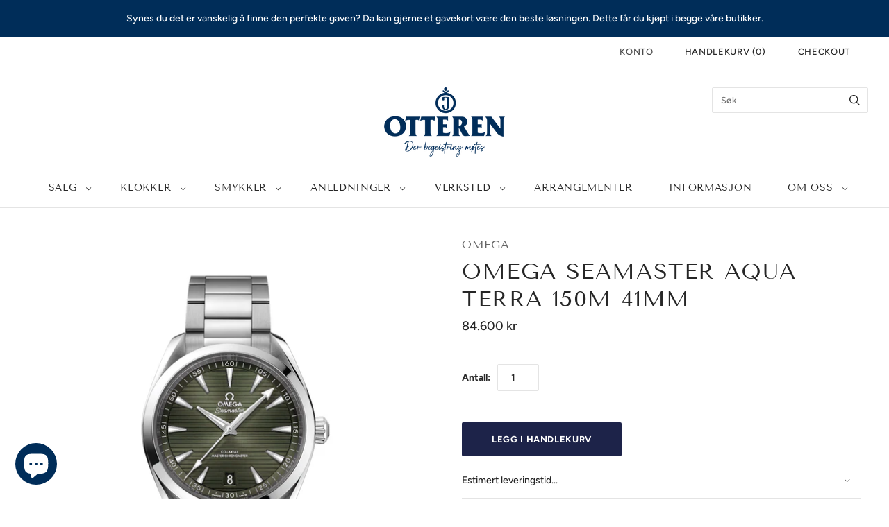

--- FILE ---
content_type: text/html; charset=utf-8
request_url: https://otteren.no/products/omega-seamaster-aqua-terra-41
body_size: 34990
content:
<!doctype html>
<html
  class="
    no-js
    loading
  "
  lang="nb"
>
<head>
  <!--
Elevar Data Layer

This file is automatically updated and should not be edited directly.

https://knowledge.getelevar.com/how-to-customize-data-layer-version-2

Updated: 2023-06-27 11:59:15+00:00
Version: 3.5.0
-->
<!-- Google Tag Manager -->
<script>
  window.dataLayer = window.dataLayer || [];
</script>
<script>
(function(w,d,s,l,i){w[l]=w[l]||[];w[l].push({"gtm.start":
  new Date().getTime(),event:"gtm.js"});var f=d.getElementsByTagName(s)[0],
  j=d.createElement(s),dl=l!="dataLayer"?"&l="+l:"";j.async=true;j.src=
  "https://www.googletagmanager.com/gtm.js?id="+i+dl;f.parentNode.insertBefore(j,f);
})(window,document,"script","dataLayer","GTM-PZFDV92");
</script>
<!-- End Google Tag Manager -->
<script id="elevar-gtm-suite-config" type="application/json">{"gtm_id": "GTM-PZFDV92", "event_config": {"cart_reconcile": true, "cart_view": true, "checkout_complete": true, "checkout_step": true, "collection_view": true, "defers_collection_loading": false, "defers_search_results_loading": false, "product_add_to_cart": false, "product_add_to_cart_ajax": true, "product_remove_from_cart": true, "product_select": true, "product_view": true, "search_results_view": true, "user": true, "save_order_notes": true}, "gtm_suite_script": "https://shopify-gtm-suite.getelevar.com/shops/001ba13c98cf38cbfc515681ff80eda0b917addf/3.5.0/gtm-suite.js", "consent_enabled": false, "apex_domain": null}</script>

  <script>
    window.Store = window.Store || {};
    window.Store.id = 61420929282;
  </script>
  <meta charset="utf-8">
  <meta http-equiv="X-UA-Compatible" content="IE=edge,chrome=1">

  <!-- Preconnect Domains -->
  <link rel="preconnect" href="https://cdn.shopify.com" crossorigin>
  <link rel="preconnect" href="https://fonts.shopify.com" crossorigin>
  <link rel="preconnect" href="https://monorail-edge.shopifysvc.com">

  <!-- Preload Assets -->
  <link rel="preload" href="//otteren.no/cdn/shop/t/19/assets/chiko-icons.woff?v=12666650156901059331683187608" as="font" type="font/woff" crossorigin>
  <link rel="preload" href="//otteren.no/cdn/shop/t/19/assets/pxu-social-icons.woff?v=75149173774959108441683187609" as="font" type="font/woff" crossorigin>

  <link rel="preload" href="//otteren.no/cdn/shop/t/19/assets/theme.css?v=61527752821586697311759332809" as="style">

  <link rel="preload" href="//otteren.no/cdn/shop/t/19/assets/modernizr-2.8.2.min.js?v=38612161053245547031683187608" as="script">

  

  

  <link rel="preload" href="//otteren.no/cdn/shop/t/19/assets/grid.js?v=156662518361076888331683187608" as="script">

  <title>
    Omega Seamaster Aqua Terra 150M 41mm

    

    

    
      &#8211; Otteren
    
  </title>

  
    <meta name="description" content="Nydelig grønn skive. Få klokker kombinerer eleganse og sportslighet like vellykket som Aqua Terra. Disse klokkene pynter opp et hvert antrekk og likevel med på snorkleturen til Bali. I hverdagen opplever vi konstant og usynlig magnetisk stråling fra elektriske redskaper, magnetlåser og mobiltelefoner. Omegas manufactur" />
  

  
    <link rel="shortcut icon" href="//otteren.no/cdn/shop/files/otteren-profilbilde-favicon_32x32.png?v=1649151653" type="image/png" />
  

  
    <link rel="canonical" href="https://otteren.no/products/omega-seamaster-aqua-terra-41" />
  
  <meta name="viewport" content="width=device-width,initial-scale=1" />

  <script>
  const boostSDAssetFileURL = "\/\/otteren.no\/cdn\/shop\/t\/19\/assets\/boost_sd_assets_file_url.gif?12502";
  window.boostSDAssetFileURL = boostSDAssetFileURL;

  if (window.boostSDAppConfig) {
    window.boostSDAppConfig.generalSettings.custom_js_asset_url = "//otteren.no/cdn/shop/t/19/assets/boost-sd-custom.js?v=160962118398746674481683188469";
    window.boostSDAppConfig.generalSettings.custom_css_asset_url = "//otteren.no/cdn/shop/t/19/assets/boost-sd-custom.css?v=72809539502277619291683188470";
  }

  
</script>

    <script>window.performance && window.performance.mark && window.performance.mark('shopify.content_for_header.start');</script><meta name="facebook-domain-verification" content="wah9mvyssd42tjg0ho0jh9eaep07c6">
<meta name="google-site-verification" content="5_U05zMs151KKqCed3CFEweliivqwPo22XM55e2OqKo">
<meta name="google-site-verification" content="5_U05zMs151KKqCed3CFEweliivqwPo22XM55e2OqKo">
<meta id="shopify-digital-wallet" name="shopify-digital-wallet" content="/61420929282/digital_wallets/dialog">
<link rel="alternate" type="application/json+oembed" href="https://otteren.no/products/omega-seamaster-aqua-terra-41.oembed">
<script async="async" src="/checkouts/internal/preloads.js?locale=nb-NO"></script>
<script id="shopify-features" type="application/json">{"accessToken":"f440dfaa3c82609c9b8ff285d6ad34f7","betas":["rich-media-storefront-analytics"],"domain":"otteren.no","predictiveSearch":true,"shopId":61420929282,"locale":"nb"}</script>
<script>var Shopify = Shopify || {};
Shopify.shop = "otteren.myshopify.com";
Shopify.locale = "nb";
Shopify.currency = {"active":"NOK","rate":"1.0"};
Shopify.country = "NO";
Shopify.theme = {"name":"Updated GRID 04.05.23 [Boost 147455]...","id":136746991874,"schema_name":"Grid","schema_version":"6.0.0","theme_store_id":718,"role":"main"};
Shopify.theme.handle = "null";
Shopify.theme.style = {"id":null,"handle":null};
Shopify.cdnHost = "otteren.no/cdn";
Shopify.routes = Shopify.routes || {};
Shopify.routes.root = "/";</script>
<script type="module">!function(o){(o.Shopify=o.Shopify||{}).modules=!0}(window);</script>
<script>!function(o){function n(){var o=[];function n(){o.push(Array.prototype.slice.apply(arguments))}return n.q=o,n}var t=o.Shopify=o.Shopify||{};t.loadFeatures=n(),t.autoloadFeatures=n()}(window);</script>
<script id="shop-js-analytics" type="application/json">{"pageType":"product"}</script>
<script defer="defer" async type="module" src="//otteren.no/cdn/shopifycloud/shop-js/modules/v2/client.init-shop-cart-sync_40y2_k-7.nb.esm.js"></script>
<script defer="defer" async type="module" src="//otteren.no/cdn/shopifycloud/shop-js/modules/v2/chunk.common_W2nX-Q13.esm.js"></script>
<script type="module">
  await import("//otteren.no/cdn/shopifycloud/shop-js/modules/v2/client.init-shop-cart-sync_40y2_k-7.nb.esm.js");
await import("//otteren.no/cdn/shopifycloud/shop-js/modules/v2/chunk.common_W2nX-Q13.esm.js");

  window.Shopify.SignInWithShop?.initShopCartSync?.({"fedCMEnabled":true,"windoidEnabled":true});

</script>
<script>(function() {
  var isLoaded = false;
  function asyncLoad() {
    if (isLoaded) return;
    isLoaded = true;
    var urls = ["https:\/\/advanced-payment-icons.kalis.no\/shop\/otteren.myshopify.com\/script\/otteren.myshopify.com.js?ver=20230228102246_127846\u0026shop=otteren.myshopify.com"];
    for (var i = 0; i < urls.length; i++) {
      var s = document.createElement('script');
      s.type = 'text/javascript';
      s.async = true;
      s.src = urls[i];
      var x = document.getElementsByTagName('script')[0];
      x.parentNode.insertBefore(s, x);
    }
  };
  if(window.attachEvent) {
    window.attachEvent('onload', asyncLoad);
  } else {
    window.addEventListener('load', asyncLoad, false);
  }
})();</script>
<script id="__st">var __st={"a":61420929282,"offset":3600,"reqid":"63da6f07-4987-41c4-a57d-45aa6ad77c54-1768450053","pageurl":"otteren.no\/products\/omega-seamaster-aqua-terra-41","u":"cab348df4391","p":"product","rtyp":"product","rid":7880617623810};</script>
<script>window.ShopifyPaypalV4VisibilityTracking = true;</script>
<script id="captcha-bootstrap">!function(){'use strict';const t='contact',e='account',n='new_comment',o=[[t,t],['blogs',n],['comments',n],[t,'customer']],c=[[e,'customer_login'],[e,'guest_login'],[e,'recover_customer_password'],[e,'create_customer']],r=t=>t.map((([t,e])=>`form[action*='/${t}']:not([data-nocaptcha='true']) input[name='form_type'][value='${e}']`)).join(','),a=t=>()=>t?[...document.querySelectorAll(t)].map((t=>t.form)):[];function s(){const t=[...o],e=r(t);return a(e)}const i='password',u='form_key',d=['recaptcha-v3-token','g-recaptcha-response','h-captcha-response',i],f=()=>{try{return window.sessionStorage}catch{return}},m='__shopify_v',_=t=>t.elements[u];function p(t,e,n=!1){try{const o=window.sessionStorage,c=JSON.parse(o.getItem(e)),{data:r}=function(t){const{data:e,action:n}=t;return t[m]||n?{data:e,action:n}:{data:t,action:n}}(c);for(const[e,n]of Object.entries(r))t.elements[e]&&(t.elements[e].value=n);n&&o.removeItem(e)}catch(o){console.error('form repopulation failed',{error:o})}}const l='form_type',E='cptcha';function T(t){t.dataset[E]=!0}const w=window,h=w.document,L='Shopify',v='ce_forms',y='captcha';let A=!1;((t,e)=>{const n=(g='f06e6c50-85a8-45c8-87d0-21a2b65856fe',I='https://cdn.shopify.com/shopifycloud/storefront-forms-hcaptcha/ce_storefront_forms_captcha_hcaptcha.v1.5.2.iife.js',D={infoText:'Beskyttet av hCaptcha',privacyText:'Personvern',termsText:'Vilkår'},(t,e,n)=>{const o=w[L][v],c=o.bindForm;if(c)return c(t,g,e,D).then(n);var r;o.q.push([[t,g,e,D],n]),r=I,A||(h.body.append(Object.assign(h.createElement('script'),{id:'captcha-provider',async:!0,src:r})),A=!0)});var g,I,D;w[L]=w[L]||{},w[L][v]=w[L][v]||{},w[L][v].q=[],w[L][y]=w[L][y]||{},w[L][y].protect=function(t,e){n(t,void 0,e),T(t)},Object.freeze(w[L][y]),function(t,e,n,w,h,L){const[v,y,A,g]=function(t,e,n){const i=e?o:[],u=t?c:[],d=[...i,...u],f=r(d),m=r(i),_=r(d.filter((([t,e])=>n.includes(e))));return[a(f),a(m),a(_),s()]}(w,h,L),I=t=>{const e=t.target;return e instanceof HTMLFormElement?e:e&&e.form},D=t=>v().includes(t);t.addEventListener('submit',(t=>{const e=I(t);if(!e)return;const n=D(e)&&!e.dataset.hcaptchaBound&&!e.dataset.recaptchaBound,o=_(e),c=g().includes(e)&&(!o||!o.value);(n||c)&&t.preventDefault(),c&&!n&&(function(t){try{if(!f())return;!function(t){const e=f();if(!e)return;const n=_(t);if(!n)return;const o=n.value;o&&e.removeItem(o)}(t);const e=Array.from(Array(32),(()=>Math.random().toString(36)[2])).join('');!function(t,e){_(t)||t.append(Object.assign(document.createElement('input'),{type:'hidden',name:u})),t.elements[u].value=e}(t,e),function(t,e){const n=f();if(!n)return;const o=[...t.querySelectorAll(`input[type='${i}']`)].map((({name:t})=>t)),c=[...d,...o],r={};for(const[a,s]of new FormData(t).entries())c.includes(a)||(r[a]=s);n.setItem(e,JSON.stringify({[m]:1,action:t.action,data:r}))}(t,e)}catch(e){console.error('failed to persist form',e)}}(e),e.submit())}));const S=(t,e)=>{t&&!t.dataset[E]&&(n(t,e.some((e=>e===t))),T(t))};for(const o of['focusin','change'])t.addEventListener(o,(t=>{const e=I(t);D(e)&&S(e,y())}));const B=e.get('form_key'),M=e.get(l),P=B&&M;t.addEventListener('DOMContentLoaded',(()=>{const t=y();if(P)for(const e of t)e.elements[l].value===M&&p(e,B);[...new Set([...A(),...v().filter((t=>'true'===t.dataset.shopifyCaptcha))])].forEach((e=>S(e,t)))}))}(h,new URLSearchParams(w.location.search),n,t,e,['guest_login'])})(!0,!0)}();</script>
<script integrity="sha256-4kQ18oKyAcykRKYeNunJcIwy7WH5gtpwJnB7kiuLZ1E=" data-source-attribution="shopify.loadfeatures" defer="defer" src="//otteren.no/cdn/shopifycloud/storefront/assets/storefront/load_feature-a0a9edcb.js" crossorigin="anonymous"></script>
<script data-source-attribution="shopify.dynamic_checkout.dynamic.init">var Shopify=Shopify||{};Shopify.PaymentButton=Shopify.PaymentButton||{isStorefrontPortableWallets:!0,init:function(){window.Shopify.PaymentButton.init=function(){};var t=document.createElement("script");t.src="https://otteren.no/cdn/shopifycloud/portable-wallets/latest/portable-wallets.nb.js",t.type="module",document.head.appendChild(t)}};
</script>
<script data-source-attribution="shopify.dynamic_checkout.buyer_consent">
  function portableWalletsHideBuyerConsent(e){var t=document.getElementById("shopify-buyer-consent"),n=document.getElementById("shopify-subscription-policy-button");t&&n&&(t.classList.add("hidden"),t.setAttribute("aria-hidden","true"),n.removeEventListener("click",e))}function portableWalletsShowBuyerConsent(e){var t=document.getElementById("shopify-buyer-consent"),n=document.getElementById("shopify-subscription-policy-button");t&&n&&(t.classList.remove("hidden"),t.removeAttribute("aria-hidden"),n.addEventListener("click",e))}window.Shopify?.PaymentButton&&(window.Shopify.PaymentButton.hideBuyerConsent=portableWalletsHideBuyerConsent,window.Shopify.PaymentButton.showBuyerConsent=portableWalletsShowBuyerConsent);
</script>
<script data-source-attribution="shopify.dynamic_checkout.cart.bootstrap">document.addEventListener("DOMContentLoaded",(function(){function t(){return document.querySelector("shopify-accelerated-checkout-cart, shopify-accelerated-checkout")}if(t())Shopify.PaymentButton.init();else{new MutationObserver((function(e,n){t()&&(Shopify.PaymentButton.init(),n.disconnect())})).observe(document.body,{childList:!0,subtree:!0})}}));
</script>
<script id='scb4127' type='text/javascript' async='' src='https://otteren.no/cdn/shopifycloud/privacy-banner/storefront-banner.js'></script>
<script>window.performance && window.performance.mark && window.performance.mark('shopify.content_for_header.end');</script>

  
  















<meta property="og:site_name" content="Otteren">
<meta property="og:url" content="https://otteren.no/products/omega-seamaster-aqua-terra-41">
<meta property="og:title" content="Omega Seamaster Aqua Terra 150M 41mm">
<meta property="og:type" content="website">
<meta property="og:description" content="Nydelig grønn skive. Få klokker kombinerer eleganse og sportslighet like vellykket som Aqua Terra. Disse klokkene pynter opp et hvert antrekk og likevel med på snorkleturen til Bali. I hverdagen opplever vi konstant og usynlig magnetisk stråling fra elektriske redskaper, magnetlåser og mobiltelefoner. Omegas manufactur">




    
    
    

    
    
    <meta
      property="og:image"
      content="https://otteren.no/cdn/shop/products/O220.10.41.21.10.001omega-seamaster-aqua-terra-150m--1-product-zoom_1200x1200.jpg?v=1668781275"
    />
    <meta
      property="og:image:secure_url"
      content="https://otteren.no/cdn/shop/products/O220.10.41.21.10.001omega-seamaster-aqua-terra-150m--1-product-zoom_1200x1200.jpg?v=1668781275"
    />
    <meta property="og:image:width" content="1200" />
    <meta property="og:image:height" content="1200" />
    
    
    <meta property="og:image:alt" content="Social media image" />
  
















<meta name="twitter:title" content="Omega Seamaster Aqua Terra 150M 41mm">
<meta name="twitter:description" content="Nydelig grønn skive. Få klokker kombinerer eleganse og sportslighet like vellykket som Aqua Terra. Disse klokkene pynter opp et hvert antrekk og likevel med på snorkleturen til Bali. I hverdagen opplever vi konstant og usynlig magnetisk stråling fra elektriske redskaper, magnetlåser og mobiltelefoner. Omegas manufactur">


    
    
    
      
      
      <meta name="twitter:card" content="summary">
    
    
    <meta
      property="twitter:image"
      content="https://otteren.no/cdn/shop/products/O220.10.41.21.10.001omega-seamaster-aqua-terra-150m--1-product-zoom_1200x1200_crop_center.jpg?v=1668781275"
    />
    <meta property="twitter:image:width" content="1200" />
    <meta property="twitter:image:height" content="1200" />
    
    
    <meta property="twitter:image:alt" content="Social media image" />
  



  <!-- Theme CSS -->
  <link rel="stylesheet" href="//otteren.no/cdn/shop/t/19/assets/theme.css?v=61527752821586697311759332809">
  

  <!-- Theme object -->
  
  <script>
    var Theme = {};
    Theme.version = "6.0.0";
    Theme.name = 'Grid';
  
    Theme.currency = "NOK";
    Theme.moneyFormat = "{{amount_no_decimals}} kr";
  
    Theme.pleaseSelectText = "Vennligst velg";
  
    Theme.addToCartSuccess = "";
  
    
  
    Theme.shippingCalculator = true;
    Theme.shippingButton = "";
    Theme.shippingDisabled = "";
  
    
  
    Theme.shippingCalcErrorMessage = "";
    Theme.shippingCalcMultiRates = "";
    Theme.shippingCalcOneRate = "";
    Theme.shippingCalcNoRates = "";
    Theme.shippingCalcRateValues = "";
  
    Theme.routes = {
      "root_url": "/",
      "account_url": "/account",
      "account_login_url": "/account/login",
      "account_logout_url": "/account/logout",
      "account_register_url": "/account/register",
      "account_addresses_url": "/account/addresses",
      "collections_url": "/collections",
      "all_products_collection_url": "/collections/all",
      "search_url": "/search",
      "cart_url": "/cart",
      "cart_add_url": "/cart/add",
      "cart_change_url": "/cart/change",
      "cart_clear_url": "/cart/clear",
      "product_recommendations_url": "/recommendations/products",
      "predictive_search_url": "/search/suggest",
    };
  </script>
  

































































































































































<!-- BEGIN app block: shopify://apps/pagefly-page-builder/blocks/app-embed/83e179f7-59a0-4589-8c66-c0dddf959200 -->

<!-- BEGIN app snippet: pagefly-cro-ab-testing-main -->







<script>
  ;(function () {
    const url = new URL(window.location)
    const viewParam = url.searchParams.get('view')
    if (viewParam && viewParam.includes('variant-pf-')) {
      url.searchParams.set('pf_v', viewParam)
      url.searchParams.delete('view')
      window.history.replaceState({}, '', url)
    }
  })()
</script>



<script type='module'>
  
  window.PAGEFLY_CRO = window.PAGEFLY_CRO || {}

  window.PAGEFLY_CRO['data_debug'] = {
    original_template_suffix: "all_products",
    allow_ab_test: false,
    ab_test_start_time: 0,
    ab_test_end_time: 0,
    today_date_time: 1768450053000,
  }
  window.PAGEFLY_CRO['GA4'] = { enabled: false}
</script>

<!-- END app snippet -->








  <script src='https://cdn.shopify.com/extensions/019bb4f9-aed6-78a3-be91-e9d44663e6bf/pagefly-page-builder-215/assets/pagefly-helper.js' defer='defer'></script>

  <script src='https://cdn.shopify.com/extensions/019bb4f9-aed6-78a3-be91-e9d44663e6bf/pagefly-page-builder-215/assets/pagefly-general-helper.js' defer='defer'></script>

  <script src='https://cdn.shopify.com/extensions/019bb4f9-aed6-78a3-be91-e9d44663e6bf/pagefly-page-builder-215/assets/pagefly-snap-slider.js' defer='defer'></script>

  <script src='https://cdn.shopify.com/extensions/019bb4f9-aed6-78a3-be91-e9d44663e6bf/pagefly-page-builder-215/assets/pagefly-slideshow-v3.js' defer='defer'></script>

  <script src='https://cdn.shopify.com/extensions/019bb4f9-aed6-78a3-be91-e9d44663e6bf/pagefly-page-builder-215/assets/pagefly-slideshow-v4.js' defer='defer'></script>

  <script src='https://cdn.shopify.com/extensions/019bb4f9-aed6-78a3-be91-e9d44663e6bf/pagefly-page-builder-215/assets/pagefly-glider.js' defer='defer'></script>

  <script src='https://cdn.shopify.com/extensions/019bb4f9-aed6-78a3-be91-e9d44663e6bf/pagefly-page-builder-215/assets/pagefly-slideshow-v1-v2.js' defer='defer'></script>

  <script src='https://cdn.shopify.com/extensions/019bb4f9-aed6-78a3-be91-e9d44663e6bf/pagefly-page-builder-215/assets/pagefly-product-media.js' defer='defer'></script>

  <script src='https://cdn.shopify.com/extensions/019bb4f9-aed6-78a3-be91-e9d44663e6bf/pagefly-page-builder-215/assets/pagefly-product.js' defer='defer'></script>


<script id='pagefly-helper-data' type='application/json'>
  {
    "page_optimization": {
      "assets_prefetching": false
    },
    "elements_asset_mapper": {
      "Accordion": "https://cdn.shopify.com/extensions/019bb4f9-aed6-78a3-be91-e9d44663e6bf/pagefly-page-builder-215/assets/pagefly-accordion.js",
      "Accordion3": "https://cdn.shopify.com/extensions/019bb4f9-aed6-78a3-be91-e9d44663e6bf/pagefly-page-builder-215/assets/pagefly-accordion3.js",
      "CountDown": "https://cdn.shopify.com/extensions/019bb4f9-aed6-78a3-be91-e9d44663e6bf/pagefly-page-builder-215/assets/pagefly-countdown.js",
      "GMap1": "https://cdn.shopify.com/extensions/019bb4f9-aed6-78a3-be91-e9d44663e6bf/pagefly-page-builder-215/assets/pagefly-gmap.js",
      "GMap2": "https://cdn.shopify.com/extensions/019bb4f9-aed6-78a3-be91-e9d44663e6bf/pagefly-page-builder-215/assets/pagefly-gmap.js",
      "GMapBasicV2": "https://cdn.shopify.com/extensions/019bb4f9-aed6-78a3-be91-e9d44663e6bf/pagefly-page-builder-215/assets/pagefly-gmap.js",
      "GMapAdvancedV2": "https://cdn.shopify.com/extensions/019bb4f9-aed6-78a3-be91-e9d44663e6bf/pagefly-page-builder-215/assets/pagefly-gmap.js",
      "HTML.Video": "https://cdn.shopify.com/extensions/019bb4f9-aed6-78a3-be91-e9d44663e6bf/pagefly-page-builder-215/assets/pagefly-htmlvideo.js",
      "HTML.Video2": "https://cdn.shopify.com/extensions/019bb4f9-aed6-78a3-be91-e9d44663e6bf/pagefly-page-builder-215/assets/pagefly-htmlvideo2.js",
      "HTML.Video3": "https://cdn.shopify.com/extensions/019bb4f9-aed6-78a3-be91-e9d44663e6bf/pagefly-page-builder-215/assets/pagefly-htmlvideo2.js",
      "BackgroundVideo": "https://cdn.shopify.com/extensions/019bb4f9-aed6-78a3-be91-e9d44663e6bf/pagefly-page-builder-215/assets/pagefly-htmlvideo2.js",
      "Instagram": "https://cdn.shopify.com/extensions/019bb4f9-aed6-78a3-be91-e9d44663e6bf/pagefly-page-builder-215/assets/pagefly-instagram.js",
      "Instagram2": "https://cdn.shopify.com/extensions/019bb4f9-aed6-78a3-be91-e9d44663e6bf/pagefly-page-builder-215/assets/pagefly-instagram.js",
      "Insta3": "https://cdn.shopify.com/extensions/019bb4f9-aed6-78a3-be91-e9d44663e6bf/pagefly-page-builder-215/assets/pagefly-instagram3.js",
      "Tabs": "https://cdn.shopify.com/extensions/019bb4f9-aed6-78a3-be91-e9d44663e6bf/pagefly-page-builder-215/assets/pagefly-tab.js",
      "Tabs3": "https://cdn.shopify.com/extensions/019bb4f9-aed6-78a3-be91-e9d44663e6bf/pagefly-page-builder-215/assets/pagefly-tab3.js",
      "ProductBox": "https://cdn.shopify.com/extensions/019bb4f9-aed6-78a3-be91-e9d44663e6bf/pagefly-page-builder-215/assets/pagefly-cart.js",
      "FBPageBox2": "https://cdn.shopify.com/extensions/019bb4f9-aed6-78a3-be91-e9d44663e6bf/pagefly-page-builder-215/assets/pagefly-facebook.js",
      "FBLikeButton2": "https://cdn.shopify.com/extensions/019bb4f9-aed6-78a3-be91-e9d44663e6bf/pagefly-page-builder-215/assets/pagefly-facebook.js",
      "TwitterFeed2": "https://cdn.shopify.com/extensions/019bb4f9-aed6-78a3-be91-e9d44663e6bf/pagefly-page-builder-215/assets/pagefly-twitter.js",
      "Paragraph4": "https://cdn.shopify.com/extensions/019bb4f9-aed6-78a3-be91-e9d44663e6bf/pagefly-page-builder-215/assets/pagefly-paragraph4.js",

      "AliReviews": "https://cdn.shopify.com/extensions/019bb4f9-aed6-78a3-be91-e9d44663e6bf/pagefly-page-builder-215/assets/pagefly-3rd-elements.js",
      "BackInStock": "https://cdn.shopify.com/extensions/019bb4f9-aed6-78a3-be91-e9d44663e6bf/pagefly-page-builder-215/assets/pagefly-3rd-elements.js",
      "GloboBackInStock": "https://cdn.shopify.com/extensions/019bb4f9-aed6-78a3-be91-e9d44663e6bf/pagefly-page-builder-215/assets/pagefly-3rd-elements.js",
      "GrowaveWishlist": "https://cdn.shopify.com/extensions/019bb4f9-aed6-78a3-be91-e9d44663e6bf/pagefly-page-builder-215/assets/pagefly-3rd-elements.js",
      "InfiniteOptionsShopPad": "https://cdn.shopify.com/extensions/019bb4f9-aed6-78a3-be91-e9d44663e6bf/pagefly-page-builder-215/assets/pagefly-3rd-elements.js",
      "InkybayProductPersonalizer": "https://cdn.shopify.com/extensions/019bb4f9-aed6-78a3-be91-e9d44663e6bf/pagefly-page-builder-215/assets/pagefly-3rd-elements.js",
      "LimeSpot": "https://cdn.shopify.com/extensions/019bb4f9-aed6-78a3-be91-e9d44663e6bf/pagefly-page-builder-215/assets/pagefly-3rd-elements.js",
      "Loox": "https://cdn.shopify.com/extensions/019bb4f9-aed6-78a3-be91-e9d44663e6bf/pagefly-page-builder-215/assets/pagefly-3rd-elements.js",
      "Opinew": "https://cdn.shopify.com/extensions/019bb4f9-aed6-78a3-be91-e9d44663e6bf/pagefly-page-builder-215/assets/pagefly-3rd-elements.js",
      "Powr": "https://cdn.shopify.com/extensions/019bb4f9-aed6-78a3-be91-e9d44663e6bf/pagefly-page-builder-215/assets/pagefly-3rd-elements.js",
      "ProductReviews": "https://cdn.shopify.com/extensions/019bb4f9-aed6-78a3-be91-e9d44663e6bf/pagefly-page-builder-215/assets/pagefly-3rd-elements.js",
      "PushOwl": "https://cdn.shopify.com/extensions/019bb4f9-aed6-78a3-be91-e9d44663e6bf/pagefly-page-builder-215/assets/pagefly-3rd-elements.js",
      "ReCharge": "https://cdn.shopify.com/extensions/019bb4f9-aed6-78a3-be91-e9d44663e6bf/pagefly-page-builder-215/assets/pagefly-3rd-elements.js",
      "Rivyo": "https://cdn.shopify.com/extensions/019bb4f9-aed6-78a3-be91-e9d44663e6bf/pagefly-page-builder-215/assets/pagefly-3rd-elements.js",
      "TrackingMore": "https://cdn.shopify.com/extensions/019bb4f9-aed6-78a3-be91-e9d44663e6bf/pagefly-page-builder-215/assets/pagefly-3rd-elements.js",
      "Vitals": "https://cdn.shopify.com/extensions/019bb4f9-aed6-78a3-be91-e9d44663e6bf/pagefly-page-builder-215/assets/pagefly-3rd-elements.js",
      "Wiser": "https://cdn.shopify.com/extensions/019bb4f9-aed6-78a3-be91-e9d44663e6bf/pagefly-page-builder-215/assets/pagefly-3rd-elements.js"
    },
    "custom_elements_mapper": {
      "pf-click-action-element": "https://cdn.shopify.com/extensions/019bb4f9-aed6-78a3-be91-e9d44663e6bf/pagefly-page-builder-215/assets/pagefly-click-action-element.js",
      "pf-dialog-element": "https://cdn.shopify.com/extensions/019bb4f9-aed6-78a3-be91-e9d44663e6bf/pagefly-page-builder-215/assets/pagefly-dialog-element.js"
    }
  }
</script>


<!-- END app block --><!-- BEGIN app block: shopify://apps/smart-seo/blocks/smartseo/7b0a6064-ca2e-4392-9a1d-8c43c942357b --><meta name="smart-seo-integrated" content="true" /><!-- metatagsSavedToSEOFields: true --><!-- BEGIN app snippet: smartseo.custom.schemas.jsonld --><!-- END app snippet --><!-- END app block --><script src="https://cdn.shopify.com/extensions/7bc9bb47-adfa-4267-963e-cadee5096caf/inbox-1252/assets/inbox-chat-loader.js" type="text/javascript" defer="defer"></script>
<link href="https://monorail-edge.shopifysvc.com" rel="dns-prefetch">
<script>(function(){if ("sendBeacon" in navigator && "performance" in window) {try {var session_token_from_headers = performance.getEntriesByType('navigation')[0].serverTiming.find(x => x.name == '_s').description;} catch {var session_token_from_headers = undefined;}var session_cookie_matches = document.cookie.match(/_shopify_s=([^;]*)/);var session_token_from_cookie = session_cookie_matches && session_cookie_matches.length === 2 ? session_cookie_matches[1] : "";var session_token = session_token_from_headers || session_token_from_cookie || "";function handle_abandonment_event(e) {var entries = performance.getEntries().filter(function(entry) {return /monorail-edge.shopifysvc.com/.test(entry.name);});if (!window.abandonment_tracked && entries.length === 0) {window.abandonment_tracked = true;var currentMs = Date.now();var navigation_start = performance.timing.navigationStart;var payload = {shop_id: 61420929282,url: window.location.href,navigation_start,duration: currentMs - navigation_start,session_token,page_type: "product"};window.navigator.sendBeacon("https://monorail-edge.shopifysvc.com/v1/produce", JSON.stringify({schema_id: "online_store_buyer_site_abandonment/1.1",payload: payload,metadata: {event_created_at_ms: currentMs,event_sent_at_ms: currentMs}}));}}window.addEventListener('pagehide', handle_abandonment_event);}}());</script>
<script id="web-pixels-manager-setup">(function e(e,d,r,n,o){if(void 0===o&&(o={}),!Boolean(null===(a=null===(i=window.Shopify)||void 0===i?void 0:i.analytics)||void 0===a?void 0:a.replayQueue)){var i,a;window.Shopify=window.Shopify||{};var t=window.Shopify;t.analytics=t.analytics||{};var s=t.analytics;s.replayQueue=[],s.publish=function(e,d,r){return s.replayQueue.push([e,d,r]),!0};try{self.performance.mark("wpm:start")}catch(e){}var l=function(){var e={modern:/Edge?\/(1{2}[4-9]|1[2-9]\d|[2-9]\d{2}|\d{4,})\.\d+(\.\d+|)|Firefox\/(1{2}[4-9]|1[2-9]\d|[2-9]\d{2}|\d{4,})\.\d+(\.\d+|)|Chrom(ium|e)\/(9{2}|\d{3,})\.\d+(\.\d+|)|(Maci|X1{2}).+ Version\/(15\.\d+|(1[6-9]|[2-9]\d|\d{3,})\.\d+)([,.]\d+|)( \(\w+\)|)( Mobile\/\w+|) Safari\/|Chrome.+OPR\/(9{2}|\d{3,})\.\d+\.\d+|(CPU[ +]OS|iPhone[ +]OS|CPU[ +]iPhone|CPU IPhone OS|CPU iPad OS)[ +]+(15[._]\d+|(1[6-9]|[2-9]\d|\d{3,})[._]\d+)([._]\d+|)|Android:?[ /-](13[3-9]|1[4-9]\d|[2-9]\d{2}|\d{4,})(\.\d+|)(\.\d+|)|Android.+Firefox\/(13[5-9]|1[4-9]\d|[2-9]\d{2}|\d{4,})\.\d+(\.\d+|)|Android.+Chrom(ium|e)\/(13[3-9]|1[4-9]\d|[2-9]\d{2}|\d{4,})\.\d+(\.\d+|)|SamsungBrowser\/([2-9]\d|\d{3,})\.\d+/,legacy:/Edge?\/(1[6-9]|[2-9]\d|\d{3,})\.\d+(\.\d+|)|Firefox\/(5[4-9]|[6-9]\d|\d{3,})\.\d+(\.\d+|)|Chrom(ium|e)\/(5[1-9]|[6-9]\d|\d{3,})\.\d+(\.\d+|)([\d.]+$|.*Safari\/(?![\d.]+ Edge\/[\d.]+$))|(Maci|X1{2}).+ Version\/(10\.\d+|(1[1-9]|[2-9]\d|\d{3,})\.\d+)([,.]\d+|)( \(\w+\)|)( Mobile\/\w+|) Safari\/|Chrome.+OPR\/(3[89]|[4-9]\d|\d{3,})\.\d+\.\d+|(CPU[ +]OS|iPhone[ +]OS|CPU[ +]iPhone|CPU IPhone OS|CPU iPad OS)[ +]+(10[._]\d+|(1[1-9]|[2-9]\d|\d{3,})[._]\d+)([._]\d+|)|Android:?[ /-](13[3-9]|1[4-9]\d|[2-9]\d{2}|\d{4,})(\.\d+|)(\.\d+|)|Mobile Safari.+OPR\/([89]\d|\d{3,})\.\d+\.\d+|Android.+Firefox\/(13[5-9]|1[4-9]\d|[2-9]\d{2}|\d{4,})\.\d+(\.\d+|)|Android.+Chrom(ium|e)\/(13[3-9]|1[4-9]\d|[2-9]\d{2}|\d{4,})\.\d+(\.\d+|)|Android.+(UC? ?Browser|UCWEB|U3)[ /]?(15\.([5-9]|\d{2,})|(1[6-9]|[2-9]\d|\d{3,})\.\d+)\.\d+|SamsungBrowser\/(5\.\d+|([6-9]|\d{2,})\.\d+)|Android.+MQ{2}Browser\/(14(\.(9|\d{2,})|)|(1[5-9]|[2-9]\d|\d{3,})(\.\d+|))(\.\d+|)|K[Aa][Ii]OS\/(3\.\d+|([4-9]|\d{2,})\.\d+)(\.\d+|)/},d=e.modern,r=e.legacy,n=navigator.userAgent;return n.match(d)?"modern":n.match(r)?"legacy":"unknown"}(),u="modern"===l?"modern":"legacy",c=(null!=n?n:{modern:"",legacy:""})[u],f=function(e){return[e.baseUrl,"/wpm","/b",e.hashVersion,"modern"===e.buildTarget?"m":"l",".js"].join("")}({baseUrl:d,hashVersion:r,buildTarget:u}),m=function(e){var d=e.version,r=e.bundleTarget,n=e.surface,o=e.pageUrl,i=e.monorailEndpoint;return{emit:function(e){var a=e.status,t=e.errorMsg,s=(new Date).getTime(),l=JSON.stringify({metadata:{event_sent_at_ms:s},events:[{schema_id:"web_pixels_manager_load/3.1",payload:{version:d,bundle_target:r,page_url:o,status:a,surface:n,error_msg:t},metadata:{event_created_at_ms:s}}]});if(!i)return console&&console.warn&&console.warn("[Web Pixels Manager] No Monorail endpoint provided, skipping logging."),!1;try{return self.navigator.sendBeacon.bind(self.navigator)(i,l)}catch(e){}var u=new XMLHttpRequest;try{return u.open("POST",i,!0),u.setRequestHeader("Content-Type","text/plain"),u.send(l),!0}catch(e){return console&&console.warn&&console.warn("[Web Pixels Manager] Got an unhandled error while logging to Monorail."),!1}}}}({version:r,bundleTarget:l,surface:e.surface,pageUrl:self.location.href,monorailEndpoint:e.monorailEndpoint});try{o.browserTarget=l,function(e){var d=e.src,r=e.async,n=void 0===r||r,o=e.onload,i=e.onerror,a=e.sri,t=e.scriptDataAttributes,s=void 0===t?{}:t,l=document.createElement("script"),u=document.querySelector("head"),c=document.querySelector("body");if(l.async=n,l.src=d,a&&(l.integrity=a,l.crossOrigin="anonymous"),s)for(var f in s)if(Object.prototype.hasOwnProperty.call(s,f))try{l.dataset[f]=s[f]}catch(e){}if(o&&l.addEventListener("load",o),i&&l.addEventListener("error",i),u)u.appendChild(l);else{if(!c)throw new Error("Did not find a head or body element to append the script");c.appendChild(l)}}({src:f,async:!0,onload:function(){if(!function(){var e,d;return Boolean(null===(d=null===(e=window.Shopify)||void 0===e?void 0:e.analytics)||void 0===d?void 0:d.initialized)}()){var d=window.webPixelsManager.init(e)||void 0;if(d){var r=window.Shopify.analytics;r.replayQueue.forEach((function(e){var r=e[0],n=e[1],o=e[2];d.publishCustomEvent(r,n,o)})),r.replayQueue=[],r.publish=d.publishCustomEvent,r.visitor=d.visitor,r.initialized=!0}}},onerror:function(){return m.emit({status:"failed",errorMsg:"".concat(f," has failed to load")})},sri:function(e){var d=/^sha384-[A-Za-z0-9+/=]+$/;return"string"==typeof e&&d.test(e)}(c)?c:"",scriptDataAttributes:o}),m.emit({status:"loading"})}catch(e){m.emit({status:"failed",errorMsg:(null==e?void 0:e.message)||"Unknown error"})}}})({shopId: 61420929282,storefrontBaseUrl: "https://otteren.no",extensionsBaseUrl: "https://extensions.shopifycdn.com/cdn/shopifycloud/web-pixels-manager",monorailEndpoint: "https://monorail-edge.shopifysvc.com/unstable/produce_batch",surface: "storefront-renderer",enabledBetaFlags: ["2dca8a86"],webPixelsConfigList: [{"id":"1606123778","configuration":"{\"focusDuration\":\"3\"}","eventPayloadVersion":"v1","runtimeContext":"STRICT","scriptVersion":"5267644d2647fc677b620ee257b1625c","type":"APP","apiClientId":1743893,"privacyPurposes":["ANALYTICS","SALE_OF_DATA"],"dataSharingAdjustments":{"protectedCustomerApprovalScopes":["read_customer_personal_data"]}},{"id":"429555970","configuration":"{\"config\":\"{\\\"pixel_id\\\":\\\"AW-865923277\\\",\\\"target_country\\\":\\\"NO\\\",\\\"gtag_events\\\":[{\\\"type\\\":\\\"search\\\",\\\"action_label\\\":\\\"AW-865923277\\\/k05zCI7BkIMYEM3h85wD\\\"},{\\\"type\\\":\\\"begin_checkout\\\",\\\"action_label\\\":\\\"AW-865923277\\\/zgS-CIvBkIMYEM3h85wD\\\"},{\\\"type\\\":\\\"view_item\\\",\\\"action_label\\\":[\\\"AW-865923277\\\/WBzUCIXBkIMYEM3h85wD\\\",\\\"MC-R3VXJQ4WH0\\\"]},{\\\"type\\\":\\\"purchase\\\",\\\"action_label\\\":[\\\"AW-865923277\\\/z4_XCILBkIMYEM3h85wD\\\",\\\"MC-R3VXJQ4WH0\\\"]},{\\\"type\\\":\\\"page_view\\\",\\\"action_label\\\":[\\\"AW-865923277\\\/sLK4CP_AkIMYEM3h85wD\\\",\\\"MC-R3VXJQ4WH0\\\"]},{\\\"type\\\":\\\"add_payment_info\\\",\\\"action_label\\\":\\\"AW-865923277\\\/A9s6CInCkIMYEM3h85wD\\\"},{\\\"type\\\":\\\"add_to_cart\\\",\\\"action_label\\\":\\\"AW-865923277\\\/FTWTCIjBkIMYEM3h85wD\\\"}],\\\"enable_monitoring_mode\\\":false}\"}","eventPayloadVersion":"v1","runtimeContext":"OPEN","scriptVersion":"b2a88bafab3e21179ed38636efcd8a93","type":"APP","apiClientId":1780363,"privacyPurposes":[],"dataSharingAdjustments":{"protectedCustomerApprovalScopes":["read_customer_address","read_customer_email","read_customer_name","read_customer_personal_data","read_customer_phone"]}},{"id":"225280258","configuration":"{\"pixel_id\":\"1599934343493417\",\"pixel_type\":\"facebook_pixel\",\"metaapp_system_user_token\":\"-\"}","eventPayloadVersion":"v1","runtimeContext":"OPEN","scriptVersion":"ca16bc87fe92b6042fbaa3acc2fbdaa6","type":"APP","apiClientId":2329312,"privacyPurposes":["ANALYTICS","MARKETING","SALE_OF_DATA"],"dataSharingAdjustments":{"protectedCustomerApprovalScopes":["read_customer_address","read_customer_email","read_customer_name","read_customer_personal_data","read_customer_phone"]}},{"id":"590082","configuration":"{\"global__shopUrl\": \"otteren.myshopify.com\", \"global__signingKey\": \"xPVhJbOdMmIpI4k574jgNoRIGkj4waHw\", \"global__consentEnabled\": \"false\", \"global__serverSideUrl\": \"__EMPTY__\", \"global__apexDomain\": \"__EMPTY__\", \"audiohook__live\": \"false\", \"audiohook__pixelId\": \"__EMPTY__\", \"audiohook__enabledWebEvents__pageView\": \"false\", \"audiohook__enabledWebEvents__purchase\": \"false\", \"audiohook__consent__enabled\": \"false\", \"audiohook__consent__ad_storage\": \"false\", \"audiohook__consent__analytics_storage\": \"false\", \"audiohook__consent__functionality_storage\": \"false\", \"audiohook__consent__personalization_storage\": \"false\", \"audiohook__consent__security_storage\": \"false\"}","eventPayloadVersion":"v1","runtimeContext":"STRICT","scriptVersion":"591bb36a32e6647dc8e7f2471914886f","type":"APP","apiClientId":2509311,"privacyPurposes":["ANALYTICS","MARKETING","SALE_OF_DATA"],"dataSharingAdjustments":{"protectedCustomerApprovalScopes":["read_customer_address","read_customer_email","read_customer_name","read_customer_personal_data","read_customer_phone"]}},{"id":"shopify-app-pixel","configuration":"{}","eventPayloadVersion":"v1","runtimeContext":"STRICT","scriptVersion":"0450","apiClientId":"shopify-pixel","type":"APP","privacyPurposes":["ANALYTICS","MARKETING"]},{"id":"shopify-custom-pixel","eventPayloadVersion":"v1","runtimeContext":"LAX","scriptVersion":"0450","apiClientId":"shopify-pixel","type":"CUSTOM","privacyPurposes":["ANALYTICS","MARKETING"]}],isMerchantRequest: false,initData: {"shop":{"name":"Otteren","paymentSettings":{"currencyCode":"NOK"},"myshopifyDomain":"otteren.myshopify.com","countryCode":"NO","storefrontUrl":"https:\/\/otteren.no"},"customer":null,"cart":null,"checkout":null,"productVariants":[{"price":{"amount":84600.0,"currencyCode":"NOK"},"product":{"title":"Omega Seamaster Aqua Terra 150M 41mm","vendor":"Omega","id":"7880617623810","untranslatedTitle":"Omega Seamaster Aqua Terra 150M 41mm","url":"\/products\/omega-seamaster-aqua-terra-41","type":""},"id":"43412607435010","image":{"src":"\/\/otteren.no\/cdn\/shop\/products\/O220.10.41.21.10.001omega-seamaster-aqua-terra-150m--1-product-zoom.jpg?v=1668781275"},"sku":"220.10.41.21.10.001","title":"Default Title","untranslatedTitle":"Default Title"}],"purchasingCompany":null},},"https://otteren.no/cdn","7cecd0b6w90c54c6cpe92089d5m57a67346",{"modern":"","legacy":""},{"shopId":"61420929282","storefrontBaseUrl":"https:\/\/otteren.no","extensionBaseUrl":"https:\/\/extensions.shopifycdn.com\/cdn\/shopifycloud\/web-pixels-manager","surface":"storefront-renderer","enabledBetaFlags":"[\"2dca8a86\"]","isMerchantRequest":"false","hashVersion":"7cecd0b6w90c54c6cpe92089d5m57a67346","publish":"custom","events":"[[\"page_viewed\",{}],[\"product_viewed\",{\"productVariant\":{\"price\":{\"amount\":84600.0,\"currencyCode\":\"NOK\"},\"product\":{\"title\":\"Omega Seamaster Aqua Terra 150M 41mm\",\"vendor\":\"Omega\",\"id\":\"7880617623810\",\"untranslatedTitle\":\"Omega Seamaster Aqua Terra 150M 41mm\",\"url\":\"\/products\/omega-seamaster-aqua-terra-41\",\"type\":\"\"},\"id\":\"43412607435010\",\"image\":{\"src\":\"\/\/otteren.no\/cdn\/shop\/products\/O220.10.41.21.10.001omega-seamaster-aqua-terra-150m--1-product-zoom.jpg?v=1668781275\"},\"sku\":\"220.10.41.21.10.001\",\"title\":\"Default Title\",\"untranslatedTitle\":\"Default Title\"}}]]"});</script><script>
  window.ShopifyAnalytics = window.ShopifyAnalytics || {};
  window.ShopifyAnalytics.meta = window.ShopifyAnalytics.meta || {};
  window.ShopifyAnalytics.meta.currency = 'NOK';
  var meta = {"product":{"id":7880617623810,"gid":"gid:\/\/shopify\/Product\/7880617623810","vendor":"Omega","type":"","handle":"omega-seamaster-aqua-terra-41","variants":[{"id":43412607435010,"price":8460000,"name":"Omega Seamaster Aqua Terra 150M 41mm","public_title":null,"sku":"220.10.41.21.10.001"}],"remote":false},"page":{"pageType":"product","resourceType":"product","resourceId":7880617623810,"requestId":"63da6f07-4987-41c4-a57d-45aa6ad77c54-1768450053"}};
  for (var attr in meta) {
    window.ShopifyAnalytics.meta[attr] = meta[attr];
  }
</script>
<script class="analytics">
  (function () {
    var customDocumentWrite = function(content) {
      var jquery = null;

      if (window.jQuery) {
        jquery = window.jQuery;
      } else if (window.Checkout && window.Checkout.$) {
        jquery = window.Checkout.$;
      }

      if (jquery) {
        jquery('body').append(content);
      }
    };

    var hasLoggedConversion = function(token) {
      if (token) {
        return document.cookie.indexOf('loggedConversion=' + token) !== -1;
      }
      return false;
    }

    var setCookieIfConversion = function(token) {
      if (token) {
        var twoMonthsFromNow = new Date(Date.now());
        twoMonthsFromNow.setMonth(twoMonthsFromNow.getMonth() + 2);

        document.cookie = 'loggedConversion=' + token + '; expires=' + twoMonthsFromNow;
      }
    }

    var trekkie = window.ShopifyAnalytics.lib = window.trekkie = window.trekkie || [];
    if (trekkie.integrations) {
      return;
    }
    trekkie.methods = [
      'identify',
      'page',
      'ready',
      'track',
      'trackForm',
      'trackLink'
    ];
    trekkie.factory = function(method) {
      return function() {
        var args = Array.prototype.slice.call(arguments);
        args.unshift(method);
        trekkie.push(args);
        return trekkie;
      };
    };
    for (var i = 0; i < trekkie.methods.length; i++) {
      var key = trekkie.methods[i];
      trekkie[key] = trekkie.factory(key);
    }
    trekkie.load = function(config) {
      trekkie.config = config || {};
      trekkie.config.initialDocumentCookie = document.cookie;
      var first = document.getElementsByTagName('script')[0];
      var script = document.createElement('script');
      script.type = 'text/javascript';
      script.onerror = function(e) {
        var scriptFallback = document.createElement('script');
        scriptFallback.type = 'text/javascript';
        scriptFallback.onerror = function(error) {
                var Monorail = {
      produce: function produce(monorailDomain, schemaId, payload) {
        var currentMs = new Date().getTime();
        var event = {
          schema_id: schemaId,
          payload: payload,
          metadata: {
            event_created_at_ms: currentMs,
            event_sent_at_ms: currentMs
          }
        };
        return Monorail.sendRequest("https://" + monorailDomain + "/v1/produce", JSON.stringify(event));
      },
      sendRequest: function sendRequest(endpointUrl, payload) {
        // Try the sendBeacon API
        if (window && window.navigator && typeof window.navigator.sendBeacon === 'function' && typeof window.Blob === 'function' && !Monorail.isIos12()) {
          var blobData = new window.Blob([payload], {
            type: 'text/plain'
          });

          if (window.navigator.sendBeacon(endpointUrl, blobData)) {
            return true;
          } // sendBeacon was not successful

        } // XHR beacon

        var xhr = new XMLHttpRequest();

        try {
          xhr.open('POST', endpointUrl);
          xhr.setRequestHeader('Content-Type', 'text/plain');
          xhr.send(payload);
        } catch (e) {
          console.log(e);
        }

        return false;
      },
      isIos12: function isIos12() {
        return window.navigator.userAgent.lastIndexOf('iPhone; CPU iPhone OS 12_') !== -1 || window.navigator.userAgent.lastIndexOf('iPad; CPU OS 12_') !== -1;
      }
    };
    Monorail.produce('monorail-edge.shopifysvc.com',
      'trekkie_storefront_load_errors/1.1',
      {shop_id: 61420929282,
      theme_id: 136746991874,
      app_name: "storefront",
      context_url: window.location.href,
      source_url: "//otteren.no/cdn/s/trekkie.storefront.55c6279c31a6628627b2ba1c5ff367020da294e2.min.js"});

        };
        scriptFallback.async = true;
        scriptFallback.src = '//otteren.no/cdn/s/trekkie.storefront.55c6279c31a6628627b2ba1c5ff367020da294e2.min.js';
        first.parentNode.insertBefore(scriptFallback, first);
      };
      script.async = true;
      script.src = '//otteren.no/cdn/s/trekkie.storefront.55c6279c31a6628627b2ba1c5ff367020da294e2.min.js';
      first.parentNode.insertBefore(script, first);
    };
    trekkie.load(
      {"Trekkie":{"appName":"storefront","development":false,"defaultAttributes":{"shopId":61420929282,"isMerchantRequest":null,"themeId":136746991874,"themeCityHash":"3721926584308163407","contentLanguage":"nb","currency":"NOK","eventMetadataId":"5b469978-4127-4b1f-8bd9-e98e863a676c"},"isServerSideCookieWritingEnabled":true,"monorailRegion":"shop_domain","enabledBetaFlags":["65f19447"]},"Session Attribution":{},"S2S":{"facebookCapiEnabled":true,"source":"trekkie-storefront-renderer","apiClientId":580111}}
    );

    var loaded = false;
    trekkie.ready(function() {
      if (loaded) return;
      loaded = true;

      window.ShopifyAnalytics.lib = window.trekkie;

      var originalDocumentWrite = document.write;
      document.write = customDocumentWrite;
      try { window.ShopifyAnalytics.merchantGoogleAnalytics.call(this); } catch(error) {};
      document.write = originalDocumentWrite;

      window.ShopifyAnalytics.lib.page(null,{"pageType":"product","resourceType":"product","resourceId":7880617623810,"requestId":"63da6f07-4987-41c4-a57d-45aa6ad77c54-1768450053","shopifyEmitted":true});

      var match = window.location.pathname.match(/checkouts\/(.+)\/(thank_you|post_purchase)/)
      var token = match? match[1]: undefined;
      if (!hasLoggedConversion(token)) {
        setCookieIfConversion(token);
        window.ShopifyAnalytics.lib.track("Viewed Product",{"currency":"NOK","variantId":43412607435010,"productId":7880617623810,"productGid":"gid:\/\/shopify\/Product\/7880617623810","name":"Omega Seamaster Aqua Terra 150M 41mm","price":"84600.00","sku":"220.10.41.21.10.001","brand":"Omega","variant":null,"category":"","nonInteraction":true,"remote":false},undefined,undefined,{"shopifyEmitted":true});
      window.ShopifyAnalytics.lib.track("monorail:\/\/trekkie_storefront_viewed_product\/1.1",{"currency":"NOK","variantId":43412607435010,"productId":7880617623810,"productGid":"gid:\/\/shopify\/Product\/7880617623810","name":"Omega Seamaster Aqua Terra 150M 41mm","price":"84600.00","sku":"220.10.41.21.10.001","brand":"Omega","variant":null,"category":"","nonInteraction":true,"remote":false,"referer":"https:\/\/otteren.no\/products\/omega-seamaster-aqua-terra-41"});
      }
    });


        var eventsListenerScript = document.createElement('script');
        eventsListenerScript.async = true;
        eventsListenerScript.src = "//otteren.no/cdn/shopifycloud/storefront/assets/shop_events_listener-3da45d37.js";
        document.getElementsByTagName('head')[0].appendChild(eventsListenerScript);

})();</script>
<script
  defer
  src="https://otteren.no/cdn/shopifycloud/perf-kit/shopify-perf-kit-3.0.3.min.js"
  data-application="storefront-renderer"
  data-shop-id="61420929282"
  data-render-region="gcp-us-central1"
  data-page-type="product"
  data-theme-instance-id="136746991874"
  data-theme-name="Grid"
  data-theme-version="6.0.0"
  data-monorail-region="shop_domain"
  data-resource-timing-sampling-rate="10"
  data-shs="true"
  data-shs-beacon="true"
  data-shs-export-with-fetch="true"
  data-shs-logs-sample-rate="1"
  data-shs-beacon-endpoint="https://otteren.no/api/collect"
></script>
</head>

<body
  class="
    template-product
    template-suffix-

    
  "
>
  <script>
  (() => {
    if (!window.__ElevarIsGtmSuiteCalled) {
      window.__ElevarIsGtmSuiteCalled = true;
      const init = () => {
  window.__ElevarDataLayerQueue = [];
  window.__ElevarListenerLoadQueue = [];
  if (!window.dataLayer) window.dataLayer = [];
};
      init();
      window.__ElevarTransformItem = event => {
  if (typeof window.ElevarTransformFn === "function") {
    try {
      const result = window.ElevarTransformFn(event);
      if (typeof result === "object" && !Array.isArray(result) && result !== null) {
        return result;
      } else {
        console.error("Elevar Data Layer: `window.ElevarTransformFn` returned a value " + "that wasn't an object, so we've treated things as if this " + "function wasn't defined.");
        return event;
      }
    } catch (error) {
      console.error("Elevar Data Layer: `window.ElevarTransformFn` threw an error, so " + "we've treated things as if this function wasn't defined. The " + "exact error is shown below.");
      console.error(error);
      return event;
    }
  } else {
    return event;
  }
};
      window.ElevarPushToDataLayer = item => {
  const date = new Date();
  localStorage.setItem("___ELEVAR_GTM_SUITE--lastDlPushTimestamp", String(Math.floor(date.getTime() / 1000)));
  const enrichedItem = {
    event_id: window.crypto.randomUUID ? window.crypto.randomUUID() : String(Math.random()).replace("0.", ""),
    event_time: date.toISOString(),
    ...item
  };
  const transformedEnrichedItem = window.__ElevarTransformItem ? window.__ElevarTransformItem(enrichedItem) : enrichedItem;
  const listenerPayload = {
    raw: enrichedItem,
    transformed: transformedEnrichedItem
  };
  const getListenerNotifyEvent = () => {
    return new CustomEvent("elevar-listener-notify", {
      detail: listenerPayload
    });
  };
  if (transformedEnrichedItem._elevar_internal?.isElevarContextPush) {
    window.__ElevarIsContextSet = true;
    window.__ElevarDataLayerQueue.unshift(transformedEnrichedItem);
    if (window.__ElevarIsListenerListening) {
      window.dispatchEvent(getListenerNotifyEvent());
    } else {
      window.__ElevarListenerLoadQueue.unshift(listenerPayload);
    }
  } else {
    window.__ElevarDataLayerQueue.push(transformedEnrichedItem);
    if (window.__ElevarIsListenerListening) {
      window.dispatchEvent(getListenerNotifyEvent());
    } else {
      window.__ElevarListenerLoadQueue.push(listenerPayload);
    }
  }
  if (window.__ElevarIsContextSet) {
    while (window.__ElevarDataLayerQueue.length > 0) {
      window.dataLayer.push(window.__ElevarDataLayerQueue.shift());
    }
  }
};

      const configElement = document.getElementById("elevar-gtm-suite-config");

      if (!configElement) {
        console.error("Elevar: DL Config element not found");
        return;
      }

      const initialProductAnchorElements = [];

      const setElements = () => {
        if (initialProductAnchorElements.length === 0) {
          const freshElements = Array.from(
            document.querySelectorAll(
              `a[href*="/products/"]:not(a[href*="/collections/products/"]:not(a[href*="/collections/products/products/"]))`
            )
          );

          if (freshElements.length === 0) {
            initialProductAnchorElements.push(null);
          } else {
            initialProductAnchorElements.push(...freshElements);
          }
        }
      };

      if (document.readyState === "loading") {
        document.addEventListener("readystatechange", setElements);
      } else {
        setElements();
      }

      const config = JSON.parse(configElement.textContent);

      const script = document.createElement("script");
      script.type = "text/javascript";
      script.src = config.gtm_suite_script;
      script.async = false;
      script.defer = true;

      script.onerror = () => {
        console.error("Elevar: DL JS script failed to load");
      };
      script.onload = async () => {
        if (!window.ElevarGtmSuite) {
          console.error("Elevar: `ElevarGtmSuite` is not defined");
          return;
        }

        window.ElevarGtmSuite.utils.emailCapture();

        const cartData = {
  attributes:{},
  cartTotal: "0.0",
  currencyCode:"NOK",
  items: []
}
;

        await window.ElevarGtmSuite.handlers.cartAttributesReconcile(
          cartData,
          config.event_config.save_order_notes,
          config.consent_enabled,
          config.apex_domain
        );

        if (config.event_config.user) {
          const data = {cartTotal: "0.0",
    currencyCode:"NOK",};
          window.ElevarGtmSuite.handlers.user(data);
        }

        if (config.event_config.product_add_to_cart_ajax) {
          window.ElevarGtmSuite.handlers.productAddToCartAjax(
            config.event_config.save_order_notes,
            config.consent_enabled,
            config.apex_domain
          );
        }

        if (config.event_config.cart_reconcile) {
          window.ElevarGtmSuite.handlers.cartItemsReconcile(cartData);
        }const data ={
    attributes:{},
    currencyCode:"NOK",defaultVariant: {id:"220.10.41.21.10.001",name:"Omega Seamaster Aqua Terra 150M 41mm",
        brand:"Omega",
        category:"",
        variant:"Default Title",
        price: "84600.0",
        productId: "7880617623810",
        variantId: "43412607435010",
        compareAtPrice: "0.0",image:"\/\/otteren.no\/cdn\/shop\/products\/O220.10.41.21.10.001omega-seamaster-aqua-terra-150m--1-product-zoom.jpg?v=1668781275",inventory: "-1"
      },items: [{id:"220.10.41.21.10.001",name:"Omega Seamaster Aqua Terra 150M 41mm",
          brand:"Omega",
          category:"",
          variant:"Default Title",
          price: "84600.0",
          productId: "7880617623810",
          variantId: "43412607435010",
          compareAtPrice: "0.0",image:"\/\/otteren.no\/cdn\/shop\/products\/O220.10.41.21.10.001omega-seamaster-aqua-terra-150m--1-product-zoom.jpg?v=1668781275",inventory: "-1"
        },]
  };

        if (config.event_config.product_view) {
          window.ElevarGtmSuite.handlers.productView(data);
        }
        if (config.event_config.product_add_to_cart) {
          window.ElevarGtmSuite.handlers.productAddToCartForm(
            data,
            config.event_config.save_order_notes,
            config.consent_enabled,
            config.apex_domain
          );
        }};

      document.head.appendChild(script);
    }
  })();
</script>
<!-- Google Tag Manager (noscript) -->
<noscript>
    <iframe src="https://www.googletagmanager.com/ns.html?id=GTM-PZFDV92" height="0" width="0" style="display:none;visibility:hidden"></iframe>
</noscript>
<!-- End Google Tag Manager (noscript) -->
  <!-- BEGIN sections: header-group -->
<div id="shopify-section-sections--16745503424770__announcement_bar" class="shopify-section shopify-section-group-header-group"><script
  type="application/json"
  data-section-type="pxs-announcement-bar"
  data-section-id="sections--16745503424770__announcement_bar"
></script>













<a
  class="pxs-announcement-bar"
  style="
    color: #ffffff;
    background-color: #002d59
  "
  
>
  
    <span class="pxs-announcement-bar-text-mobile">
      Synes du det er vanskelig å finne den perfekte gaven? Da kan gjerne et gavekort være den beste løsningen. Dette får du kjøpt i begge våre butikker.
    </span>
  

  
    <span class="pxs-announcement-bar-text-desktop">
      Synes du det er vanskelig å finne den perfekte gaven? Da kan gjerne et gavekort være den beste løsningen. Dette får du kjøpt i begge våre butikker.
    </span>
  
</a>



</div><div id="shopify-section-sections--16745503424770__header" class="shopify-section shopify-section-group-header-group"><script
  type="application/json"
  data-section-type="static-header"
  data-section-id="sections--16745503424770__header"
  data-section-data
>
  {
    "stickyHeader": true,
    "compactCenter": "default",
    "enable_predictive_search": "true"
  }
</script>
<section
  class="header header-layout-default   header-full-width    header-sticky-show-logo    header-border "
  data-sticky-header
  
  data-section-header
>
  <header
    class="main-header"
    role="banner"
    data-header-main
  >
    <div class="header-tools-wrapper">
      <div class="header-tools">

        <div class="aligned-left">
          <div id="coin-container"></div>
        </div>

        <div class="aligned-right">
          
            <div class="customer-links">
              
                <a class="customer-login-link" href="/account/login">Konto</a>
              
            </div>
          

          <div class="mini-cart-wrapper">
            <a class="cart-count" href="/cart" data-cart-count>
              <span class="cart-count-text">Handlekurv</span>
              (<span class="cart-count-number">0</span>)
            </a>

            <div class="mini-cart empty">
  <div class="arrow"></div>

  <div class="mini-cart-item-wrapper">
    
    <article class="mini-cart-item cart-subtotal"><span class="subtotal-row">
          <span class="cart-subtotal cart-subtotal-group">Subtotal</span>
          <span class="money cart-subtotal-group price" data-total-price>0 kr</span>
        </span>
        <span class="subtotal-row">
          <p class="mini-cart__taxes-shipping-text">
</p>
        </span>
    </article>
  </div>

  <div class="mini-cart-footer">
    <a class="button secondary" href="/cart">Se handlekurv</a>
    <form
      action="/cart"
      method="POST"
    >
      <button
        class="button mini-cart-checkout-button"
        type="submit"
        name="checkout"
      >
        
        <span>Checkout</span>
      </button>
    </form>
  </div>

</div>
          </div>
          <form class="checkout-link" action="/cart" method="POST"><button class="checkout-link__button" type="submit" name="checkout">Checkout</button></form>
        </div>

      </div>
    </div>

    <div class="header-main-content" data-header-content>
      
        <div class="header-content-left">
          <button
            class="navigation-toggle navigation-toggle-open"
            aria-label="Meny"
            data-header-nav-toggle
          >
            <span class="navigation-toggle-icon">






<svg xmlns="http://www.w3.org/2000/svg" width="18" height="12" viewBox="0 0 18 12">
    <path fill="currentColor" fill-rule="evenodd" d="M0 0h18v2H0zM0 5h18v2H0zM0 10h18v2H0z"/>
  </svg>












</span>
          </button>
        </div>
      

      <div
        class="
          header-branding
          header-branding-desktop
          header-branding-desktop--has-logo
        "
        data-header-branding
      >
        <a class="logo-link" href="/">

  

  <img
    
      src="//otteren.no/cdn/shop/files/OTTEREN_blue_slogan_174x100.png?v=1661173739"
    
    alt=""

    
      data-rimg
      srcset="//otteren.no/cdn/shop/files/OTTEREN_blue_slogan_174x100.png?v=1661173739 1x, //otteren.no/cdn/shop/files/OTTEREN_blue_slogan_348x200.png?v=1661173739 2x, //otteren.no/cdn/shop/files/OTTEREN_blue_slogan_522x300.png?v=1661173739 3x, //otteren.no/cdn/shop/files/OTTEREN_blue_slogan_696x400.png?v=1661173739 4x"
    

    class="logo-image"
    style="
        object-fit:cover;object-position:50.0% 50.0%;
      
"
    
  >




</a>
        <span
          class="navigation-toggle navigation-toggle-close"
          data-header-nav-toggle
        >






<svg xmlns="http://www.w3.org/2000/svg" width="36" height="36" viewBox="0 0 36 36">
    <path fill="currentColor" fill-rule="evenodd" d="M20.117 18L35.998 2.117 33.882 0 18 15.882 2.118 0 .002 2.117 15.882 18 0 33.883 2.12 36 18 20.117 33.882 36 36 33.883z" />
  </svg>












</span>
      </div>

      
        <div class="navigation-wrapper" data-navigation-wrapper>
          <nav class="navigation navigation-desktop navigation-has-mega-nav" data-navigation-content>
            <ul class="navigation-menu">
              
                
                
                
                
                
                
                
                
                
                
                
                
                
                
                
                


                <li
                  class="has-dropdown"
                  
                >
                  
                    <details data-nav-details>
                      <summary data-href="/collections/otterensalget"
                  
                    id="main-navigation-salg"
                    class="navigation-menu-link"
                    aria-haspopup
                  >
                    Salg
                    
                      <span
                        class="navigation-submenu-toggle"
                        tabIndex="0"
                        role="button"
                        aria-controls="navigation-salg"
                        aria-expanded="false"
                        aria-label="toggle"
                        data-subnav-toggle
                      >






<svg xmlns="http://www.w3.org/2000/svg" width="20" height="20" viewBox="0 0 20 20">
    <path fill="currentColor" fill-rule="evenodd" d="M6.667 15.96l.576.603 6.482-6.198-6.482-6.198-.576.602 5.853 5.596z"/>
  </svg>












</span>
                    
                  
                    </summary>
                  

                  
                    
                    
                    
<ul class="navigation-submenu navigation-submenu-tier2">
  
    
    
    
    
    
    
    
    
    
    
    
    
    
    
    


    <li class="">
      
        <a href="https://otteren.no/collections/otterensalget?produkter=Klokke"
      
        id="main-dropdown-navigation-klokker"
        class="navigation-menu-link"
        
      >
        Klokker
        
      
        </a>
      

      
    </li>
  
    
    
    
    
    
    
    
    
    
    
    
    
    
    
    


    <li class="">
      
        <a href="https://otteren.no/collections/otterensalget?produkter=Smykker"
      
        id="main-dropdown-navigation-smykker"
        class="navigation-menu-link"
        
      >
        Smykker
        
      
        </a>
      

      
    </li>
  
</ul></details>
                  
                </li>
              
                
                
                
                
                
                
                
                
                
                
                
                
                
                
                
                


                <li
                  class="has-dropdown"
                  
                >
                  
                    <details data-nav-details>
                      <summary data-href="/pages/klokker"
                  
                    id="main-navigation-klokker"
                    class="navigation-menu-link"
                    aria-haspopup
                  >
                    Klokker
                    
                      <span
                        class="navigation-submenu-toggle"
                        tabIndex="0"
                        role="button"
                        aria-controls="navigation-klokker"
                        aria-expanded="false"
                        aria-label="toggle"
                        data-subnav-toggle
                      >






<svg xmlns="http://www.w3.org/2000/svg" width="20" height="20" viewBox="0 0 20 20">
    <path fill="currentColor" fill-rule="evenodd" d="M6.667 15.96l.576.603 6.482-6.198-6.482-6.198-.576.602 5.853 5.596z"/>
  </svg>












</span>
                    
                  
                    </summary>
                  

                  
                    
                    
                    
<ul class="navigation-submenu navigation-submenu-tier2">
  
    
    
    
    
    
    
    
    
    
    
    
    
    
    
    


    <li class="">
      
        <a href="/collections/klokker"
      
        id="main-dropdown-navigation-alle-klokker"
        class="navigation-menu-link"
        
      >
        Alle Klokker
        
      
        </a>
      

      
    </li>
  
    
    
    
    
    
    
    
    
    
    
    
    
    
    
    


    <li class="">
      
        <a href="/collections/nyheter-klokker"
      
        id="main-dropdown-navigation-nyheter"
        class="navigation-menu-link"
        
      >
        Nyheter
        
      
        </a>
      

      
    </li>
  
    
    
    
    
    
    
    
    
    
    
    
    
    
    
    


    <li class="">
      
        <a href="/pages/iwc-schaffhausen"
      
        id="main-dropdown-navigation-iwc-schaffhausen"
        class="navigation-menu-link"
        
      >
        IWC Schaffhausen
        
      
        </a>
      

      
    </li>
  
    
    
    
    
    
    
    
    
    
    
    
    
    
    
    


    <li class="">
      
        <a href="/pages/omega"
      
        id="main-dropdown-navigation-omega"
        class="navigation-menu-link"
        
      >
        Omega
        
      
        </a>
      

      
    </li>
  
    
    
    
    
    
    
    
    
    
    
    
    
    
    
    


    <li class="">
      
        <a href="/pages/breitling"
      
        id="main-dropdown-navigation-breitling"
        class="navigation-menu-link"
        
      >
        Breitling
        
      
        </a>
      

      
    </li>
  
    
    
    
    
    
    
    
    
    
    
    
    
    
    
    


    <li class="">
      
        <a href="/pages/longines"
      
        id="main-dropdown-navigation-longines"
        class="navigation-menu-link"
        
      >
        Longines
        
      
        </a>
      

      
    </li>
  
    
    
    
    
    
    
    
    
    
    
    
    
    
    
    


    <li class="">
      
        <a href="/pages/rado"
      
        id="main-dropdown-navigation-rado"
        class="navigation-menu-link"
        
      >
        Rado
        
      
        </a>
      

      
    </li>
  
    
    
    
    
    
    
    
    
    
    
    
    
    
    
    


    <li class="">
      
        <a href="/pages/maurice-lacroix"
      
        id="main-dropdown-navigation-maurice-lacroix"
        class="navigation-menu-link"
        
      >
        Maurice Lacroix
        
      
        </a>
      

      
    </li>
  
    
    
    
    
    
    
    
    
    
    
    
    
    
    
    


    <li class="">
      
        <a href="/pages/nomos-glashutte"
      
        id="main-dropdown-navigation-nomos-glashutte"
        class="navigation-menu-link"
        
      >
        Nomos Glashütte
        
      
        </a>
      

      
    </li>
  
    
    
    
    
    
    
    
    
    
    
    
    
    
    
    


    <li class="">
      
        <a href="/pages/seiko"
      
        id="main-dropdown-navigation-seiko"
        class="navigation-menu-link"
        
      >
        Seiko
        
      
        </a>
      

      
    </li>
  
    
    
    
    
    
    
    
    
    
    
    
    
    
    
    


    <li class="">
      
        <a href="/pages/tissot"
      
        id="main-dropdown-navigation-tissot"
        class="navigation-menu-link"
        
      >
        Tissot
        
      
        </a>
      

      
    </li>
  
    
    
    
    
    
    
    
    
    
    
    
    
    
    
    


    <li class="">
      
        <a href="/pages/bruvik"
      
        id="main-dropdown-navigation-bruvik"
        class="navigation-menu-link"
        
      >
        Bruvik
        
      
        </a>
      

      
    </li>
  
    
    
    
    
    
    
    
    
    
    
    
    
    
    
    


    <li class="">
      
        <a href="/pages/garmin"
      
        id="main-dropdown-navigation-garmin"
        class="navigation-menu-link"
        
      >
        Garmin
        
      
        </a>
      

      
    </li>
  
    
    
    
    
    
    
    
    
    
    
    
    
    
    
    


    <li class="has-dropdown open-right">
      
        <details data-nav-details>
          <summary data-href="/collections/tilbehor"
      
        id="main-dropdown-navigation-tilbehor"
        class="navigation-menu-link"
        aria-haspopup
      >
        Tilbehør
        
          <span class="navigation-submenu-toggle" tabIndex="0" role="button" aria-controls="navigation-tilbehor" aria-expanded="false" data-subnav-toggle>






<svg xmlns="http://www.w3.org/2000/svg" width="20" height="20" viewBox="0 0 20 20">
    <path fill="currentColor" fill-rule="evenodd" d="M6.667 15.96l.576.603 6.482-6.198-6.482-6.198-.576.602 5.853 5.596z"/>
  </svg>












</span>
        
      
        </summary>
      

      
        <ul class="navigation-submenu navigation-submenu-tier3">
          
            <li>
              <a
                class="navigation-menu-link"
                href="https://otteren.no/collections/tilbehor?produkttype=Klokkeboks"
              >
                Klokkebokser
              </a>
            </li>
          
            <li>
              <a
                class="navigation-menu-link"
                href="https://otteren.no/collections/tilbehor?produkttype=Watchwinder"
              >
                Watch Winder
              </a>
            </li>
          
        </ul>
        </details>
      
    </li>
  
</ul></details>
                  
                </li>
              
                
                
                
                
                
                
                
                
                
                
                
                
                
                
                
                


                <li
                  class="has-dropdown"
                  
                >
                  
                    <details data-nav-details>
                      <summary data-href="/pages/smykker"
                  
                    id="main-navigation-smykker"
                    class="navigation-menu-link"
                    aria-haspopup
                  >
                    Smykker
                    
                      <span
                        class="navigation-submenu-toggle"
                        tabIndex="0"
                        role="button"
                        aria-controls="navigation-smykker"
                        aria-expanded="false"
                        aria-label="toggle"
                        data-subnav-toggle
                      >






<svg xmlns="http://www.w3.org/2000/svg" width="20" height="20" viewBox="0 0 20 20">
    <path fill="currentColor" fill-rule="evenodd" d="M6.667 15.96l.576.603 6.482-6.198-6.482-6.198-.576.602 5.853 5.596z"/>
  </svg>












</span>
                    
                  
                    </summary>
                  

                  
                    
                    
                    
<ul class="navigation-submenu navigation-submenu-tier2">
  
    
    
    
    
    
    
    
    
    
    
    
    
    
    
    


    <li class="">
      
        <a href="/collections/nyheter-smykker"
      
        id="main-dropdown-navigation-nyheter"
        class="navigation-menu-link"
        
      >
        Nyheter
        
      
        </a>
      

      
    </li>
  
    
    
    
    
    
    
    
    
    
    
    
    
    
    
    


    <li class="has-dropdown open-right">
      
        <details data-nav-details>
          <summary data-href="/collections/smykker"
      
        id="main-dropdown-navigation-merker"
        class="navigation-menu-link"
        aria-haspopup
      >
        Merker
        
          <span class="navigation-submenu-toggle" tabIndex="0" role="button" aria-controls="navigation-merker" aria-expanded="false" data-subnav-toggle>






<svg xmlns="http://www.w3.org/2000/svg" width="20" height="20" viewBox="0 0 20 20">
    <path fill="currentColor" fill-rule="evenodd" d="M6.667 15.96l.576.603 6.482-6.198-6.482-6.198-.576.602 5.853 5.596z"/>
  </svg>












</span>
        
      
        </summary>
      

      
        <ul class="navigation-submenu navigation-submenu-tier3">
          
            <li>
              <a
                class="navigation-menu-link"
                href="/pages/karl-j-otteren"
              >
                Karl J. Otteren
              </a>
            </li>
          
            <li>
              <a
                class="navigation-menu-link"
                href="/pages/otteren-jewellery"
              >
                Otteren Jewellery
              </a>
            </li>
          
            <li>
              <a
                class="navigation-menu-link"
                href="/collections/ekenbergscandinavia"
              >
                Ekenberg
              </a>
            </li>
          
            <li>
              <a
                class="navigation-menu-link"
                href="/pages/van-bergen"
              >
                Van Bergen
              </a>
            </li>
          
            <li>
              <a
                class="navigation-menu-link"
                href="/pages/georg-jensen"
              >
                Georg Jensen
              </a>
            </li>
          
            <li>
              <a
                class="navigation-menu-link"
                href="/pages/ti-sento"
              >
                Ti Sento
              </a>
            </li>
          
            <li>
              <a
                class="navigation-menu-link"
                href="/pages/espeland"
              >
                Espeland
              </a>
            </li>
          
            <li>
              <a
                class="navigation-menu-link"
                href="/pages/rikke-harsheim"
              >
                Rikke Harsheim
              </a>
            </li>
          
            <li>
              <a
                class="navigation-menu-link"
                href="/collections/strikk"
              >
                Strikk!
              </a>
            </li>
          
        </ul>
        </details>
      
    </li>
  
    
    
    
    
    
    
    
    
    
    
    
    
    
    
    


    <li class="">
      
        <a href="/collections/halssmykker"
      
        id="main-dropdown-navigation-halssmykker"
        class="navigation-menu-link"
        
      >
        Halssmykker
        
      
        </a>
      

      
    </li>
  
    
    
    
    
    
    
    
    
    
    
    
    
    
    
    


    <li class="">
      
        <a href="/collections/ringer"
      
        id="main-dropdown-navigation-ringer"
        class="navigation-menu-link"
        
      >
        Ringer
        
      
        </a>
      

      
    </li>
  
    
    
    
    
    
    
    
    
    
    
    
    
    
    
    


    <li class="">
      
        <a href="/collections/gifteringer"
      
        id="main-dropdown-navigation-gifteringer"
        class="navigation-menu-link"
        
      >
        Gifteringer
        
      
        </a>
      

      
    </li>
  
    
    
    
    
    
    
    
    
    
    
    
    
    
    
    


    <li class="">
      
        <a href="/collections/orepynt"
      
        id="main-dropdown-navigation-orepynt"
        class="navigation-menu-link"
        
      >
        Ørepynt
        
      
        </a>
      

      
    </li>
  
    
    
    
    
    
    
    
    
    
    
    
    
    
    
    


    <li class="">
      
        <a href="/pages/bunadsolv"
      
        id="main-dropdown-navigation-bunadsolv"
        class="navigation-menu-link"
        
      >
        Bunadsølv
        
      
        </a>
      

      
    </li>
  
</ul></details>
                  
                </li>
              
                
                
                
                
                
                
                
                
                
                
                
                
                
                
                
                


                <li
                  class="has-dropdown"
                  
                >
                  
                    <details data-nav-details>
                      <summary data-href="/collections/morgengaver"
                  
                    id="main-navigation-anledninger"
                    class="navigation-menu-link"
                    aria-haspopup
                  >
                    Anledninger
                    
                      <span
                        class="navigation-submenu-toggle"
                        tabIndex="0"
                        role="button"
                        aria-controls="navigation-anledninger"
                        aria-expanded="false"
                        aria-label="toggle"
                        data-subnav-toggle
                      >






<svg xmlns="http://www.w3.org/2000/svg" width="20" height="20" viewBox="0 0 20 20">
    <path fill="currentColor" fill-rule="evenodd" d="M6.667 15.96l.576.603 6.482-6.198-6.482-6.198-.576.602 5.853 5.596z"/>
  </svg>












</span>
                    
                  
                    </summary>
                  

                  
                    
                    
                    
<ul class="navigation-submenu navigation-submenu-tier2">
  
    
    
    
    
    
    
    
    
    
    
    
    
    
    
    


    <li class="">
      
        <a href="/pages/bryllup"
      
        id="main-dropdown-navigation-bryllup"
        class="navigation-menu-link"
        
      >
        Bryllup
        
      
        </a>
      

      
    </li>
  
    
    
    
    
    
    
    
    
    
    
    
    
    
    
    


    <li class="">
      
        <a href="/pages/bunadsolv"
      
        id="main-dropdown-navigation-bunadsolv"
        class="navigation-menu-link"
        
      >
        Bunadsølv
        
      
        </a>
      

      
    </li>
  
    
    
    
    
    
    
    
    
    
    
    
    
    
    
    


    <li class="">
      
        <a href="/collections/konfirmasjon"
      
        id="main-dropdown-navigation-konfirmasjon"
        class="navigation-menu-link"
        
      >
        Konfirmasjon
        
      
        </a>
      

      
    </li>
  
</ul></details>
                  
                </li>
              
                
                
                
                
                
                
                
                
                
                
                
                
                
                
                
                


                <li
                  class="has-dropdown"
                  
                >
                  
                    <details data-nav-details>
                      <summary data-href="/pages/verkstedet-1"
                  
                    id="main-navigation-verksted"
                    class="navigation-menu-link"
                    aria-haspopup
                  >
                    Verksted
                    
                      <span
                        class="navigation-submenu-toggle"
                        tabIndex="0"
                        role="button"
                        aria-controls="navigation-verksted"
                        aria-expanded="false"
                        aria-label="toggle"
                        data-subnav-toggle
                      >






<svg xmlns="http://www.w3.org/2000/svg" width="20" height="20" viewBox="0 0 20 20">
    <path fill="currentColor" fill-rule="evenodd" d="M6.667 15.96l.576.603 6.482-6.198-6.482-6.198-.576.602 5.853 5.596z"/>
  </svg>












</span>
                    
                  
                    </summary>
                  

                  
                    
                    
                    
<ul class="navigation-submenu navigation-submenu-tier2">
  
    
    
    
    
    
    
    
    
    
    
    
    
    
    
    


    <li class="">
      
        <a href="/pages/verkstedet-1"
      
        id="main-dropdown-navigation-gullsmedverksted"
        class="navigation-menu-link"
        
      >
        Gullsmedverksted
        
      
        </a>
      

      
    </li>
  
    
    
    
    
    
    
    
    
    
    
    
    
    
    
    


    <li class="">
      
        <a href="/pages/urmaker"
      
        id="main-dropdown-navigation-urmakerverksted"
        class="navigation-menu-link"
        
      >
        Urmakerverksted
        
      
        </a>
      

      
    </li>
  
</ul></details>
                  
                </li>
              
                
                
                
                
                
                
                
                
                
                
                
                
                
                
                
                


                <li
                  class=""
                  
                >
                  
                    <a href="/pages/eventer"
                  
                    id="main-navigation-arrangementer"
                    class="navigation-menu-link"
                    
                  >
                    Arrangementer
                    
                  
                    </a>
                  

                  
                </li>
              
                
                
                
                
                
                
                
                
                
                
                
                
                
                
                
                


                <li
                  class=""
                  
                >
                  
                    <a href="/blogs/news"
                  
                    id="main-navigation-informasjon"
                    class="navigation-menu-link"
                    
                  >
                    Informasjon
                    
                  
                    </a>
                  

                  
                </li>
              
                
                
                
                
                
                
                
                
                
                
                
                
                
                
                
                


                <li
                  class="has-dropdown"
                  
                >
                  
                    <details data-nav-details>
                      <summary data-href="/pages/historien"
                  
                    id="main-navigation-om-oss"
                    class="navigation-menu-link"
                    aria-haspopup
                  >
                    Om oss
                    
                      <span
                        class="navigation-submenu-toggle"
                        tabIndex="0"
                        role="button"
                        aria-controls="navigation-om-oss"
                        aria-expanded="false"
                        aria-label="toggle"
                        data-subnav-toggle
                      >






<svg xmlns="http://www.w3.org/2000/svg" width="20" height="20" viewBox="0 0 20 20">
    <path fill="currentColor" fill-rule="evenodd" d="M6.667 15.96l.576.603 6.482-6.198-6.482-6.198-.576.602 5.853 5.596z"/>
  </svg>












</span>
                    
                  
                    </summary>
                  

                  
                    
                    
                    
<ul class="navigation-submenu navigation-submenu-tier2">
  
    
    
    
    
    
    
    
    
    
    
    
    
    
    
    


    <li class="">
      
        <a href="/pages/om-oss"
      
        id="main-dropdown-navigation-butikker"
        class="navigation-menu-link"
        
      >
        Butikker
        
      
        </a>
      

      
    </li>
  
    
    
    
    
    
    
    
    
    
    
    
    
    
    
    


    <li class="">
      
        <a href="/pages/kontakt-oss"
      
        id="main-dropdown-navigation-kontakt"
        class="navigation-menu-link"
        
      >
        Kontakt
        
      
        </a>
      

      
    </li>
  
</ul></details>
                  
                </li>
              

              
                
                  <li class="mobile-link">
                    <a class="customer-login-link" href="/account/login">Konto</a>
                  </li>
                
              
            </ul>
          </nav>
          <nav class="navigation navigation-mobile navigation-has-mega-nav" data-navigation-content>
  <ul class="navigation-menu">
    
      
      
      
      
      
      
      
      
      
      
      
      
      
      
      
      


      <li
        class="has-dropdown"
        
      >
        <a
          id="mobile-navigation-salg"
          class="navigation-menu-link"
          href="/collections/otterensalget"
          aria-haspopup
        >
          Salg
          
            <span class="navigation-submenu-toggle" tabIndex="0" role="button" aria-controls="navigation-salg" aria-expanded="false" data-subnav-toggle>






<svg xmlns="http://www.w3.org/2000/svg" width="20" height="20" viewBox="0 0 20 20">
    <path fill="currentColor" fill-rule="evenodd" d="M6.667 15.96l.576.603 6.482-6.198-6.482-6.198-.576.602 5.853 5.596z"/>
  </svg>












</span>
          
        </a>

        
          
          
          
<ul class="navigation-submenu navigation-submenu-tier2">
  
    
    
    
    
    
    
    
    
    
    
    
    
    
    
    


    <li class="">
      <a
        id="mobile-dropdown-navigation-klokker"
        class="navigation-menu-link"
        href="https://otteren.no/collections/otterensalget?produkter=Klokke"
        
      >
        Klokker
        
      </a>

      
    </li>
  
    
    
    
    
    
    
    
    
    
    
    
    
    
    
    


    <li class="">
      <a
        id="mobile-dropdown-navigation-smykker"
        class="navigation-menu-link"
        href="https://otteren.no/collections/otterensalget?produkter=Smykker"
        
      >
        Smykker
        
      </a>

      
    </li>
  
</ul>
      </li>
    
      
      
      
      
      
      
      
      
      
      
      
      
      
      
      
      


      <li
        class="has-dropdown"
        
      >
        <a
          id="mobile-navigation-klokker"
          class="navigation-menu-link"
          href="/pages/klokker"
          aria-haspopup
        >
          Klokker
          
            <span class="navigation-submenu-toggle" tabIndex="0" role="button" aria-controls="navigation-klokker" aria-expanded="false" data-subnav-toggle>






<svg xmlns="http://www.w3.org/2000/svg" width="20" height="20" viewBox="0 0 20 20">
    <path fill="currentColor" fill-rule="evenodd" d="M6.667 15.96l.576.603 6.482-6.198-6.482-6.198-.576.602 5.853 5.596z"/>
  </svg>












</span>
          
        </a>

        
          
          
          
<ul class="navigation-submenu navigation-submenu-tier2">
  
    
    
    
    
    
    
    
    
    
    
    
    
    
    
    


    <li class="">
      <a
        id="mobile-dropdown-navigation-alle-klokker"
        class="navigation-menu-link"
        href="/collections/klokker"
        
      >
        Alle Klokker
        
      </a>

      
    </li>
  
    
    
    
    
    
    
    
    
    
    
    
    
    
    
    


    <li class="">
      <a
        id="mobile-dropdown-navigation-nyheter"
        class="navigation-menu-link"
        href="/collections/nyheter-klokker"
        
      >
        Nyheter
        
      </a>

      
    </li>
  
    
    
    
    
    
    
    
    
    
    
    
    
    
    
    


    <li class="">
      <a
        id="mobile-dropdown-navigation-iwc-schaffhausen"
        class="navigation-menu-link"
        href="/pages/iwc-schaffhausen"
        
      >
        IWC Schaffhausen
        
      </a>

      
    </li>
  
    
    
    
    
    
    
    
    
    
    
    
    
    
    
    


    <li class="">
      <a
        id="mobile-dropdown-navigation-omega"
        class="navigation-menu-link"
        href="/pages/omega"
        
      >
        Omega
        
      </a>

      
    </li>
  
    
    
    
    
    
    
    
    
    
    
    
    
    
    
    


    <li class="">
      <a
        id="mobile-dropdown-navigation-breitling"
        class="navigation-menu-link"
        href="/pages/breitling"
        
      >
        Breitling
        
      </a>

      
    </li>
  
    
    
    
    
    
    
    
    
    
    
    
    
    
    
    


    <li class="">
      <a
        id="mobile-dropdown-navigation-longines"
        class="navigation-menu-link"
        href="/pages/longines"
        
      >
        Longines
        
      </a>

      
    </li>
  
    
    
    
    
    
    
    
    
    
    
    
    
    
    
    


    <li class="">
      <a
        id="mobile-dropdown-navigation-rado"
        class="navigation-menu-link"
        href="/pages/rado"
        
      >
        Rado
        
      </a>

      
    </li>
  
    
    
    
    
    
    
    
    
    
    
    
    
    
    
    


    <li class="">
      <a
        id="mobile-dropdown-navigation-maurice-lacroix"
        class="navigation-menu-link"
        href="/pages/maurice-lacroix"
        
      >
        Maurice Lacroix
        
      </a>

      
    </li>
  
    
    
    
    
    
    
    
    
    
    
    
    
    
    
    


    <li class="">
      <a
        id="mobile-dropdown-navigation-nomos-glashutte"
        class="navigation-menu-link"
        href="/pages/nomos-glashutte"
        
      >
        Nomos Glashütte
        
      </a>

      
    </li>
  
    
    
    
    
    
    
    
    
    
    
    
    
    
    
    


    <li class="">
      <a
        id="mobile-dropdown-navigation-seiko"
        class="navigation-menu-link"
        href="/pages/seiko"
        
      >
        Seiko
        
      </a>

      
    </li>
  
    
    
    
    
    
    
    
    
    
    
    
    
    
    
    


    <li class="">
      <a
        id="mobile-dropdown-navigation-tissot"
        class="navigation-menu-link"
        href="/pages/tissot"
        
      >
        Tissot
        
      </a>

      
    </li>
  
    
    
    
    
    
    
    
    
    
    
    
    
    
    
    


    <li class="">
      <a
        id="mobile-dropdown-navigation-bruvik"
        class="navigation-menu-link"
        href="/pages/bruvik"
        
      >
        Bruvik
        
      </a>

      
    </li>
  
    
    
    
    
    
    
    
    
    
    
    
    
    
    
    


    <li class="">
      <a
        id="mobile-dropdown-navigation-garmin"
        class="navigation-menu-link"
        href="/pages/garmin"
        
      >
        Garmin
        
      </a>

      
    </li>
  
    
    
    
    
    
    
    
    
    
    
    
    
    
    
    


    <li class="has-dropdown open-right">
      <a
        id="mobile-dropdown-navigation-tilbehor"
        class="navigation-menu-link"
        href="/collections/tilbehor"
        aria-haspopup
      >
        Tilbehør
        
          <span class="navigation-submenu-toggle" tabIndex="0" role="button" aria-controls="navigation-tilbehor" aria-expanded="false" data-subnav-toggle>






<svg xmlns="http://www.w3.org/2000/svg" width="20" height="20" viewBox="0 0 20 20">
    <path fill="currentColor" fill-rule="evenodd" d="M6.667 15.96l.576.603 6.482-6.198-6.482-6.198-.576.602 5.853 5.596z"/>
  </svg>












</span>
        
      </a>

      
        <ul class="navigation-submenu navigation-submenu-tier3">
          
            <li>
              <a
                class="navigation-menu-link"
                href="https://otteren.no/collections/tilbehor?produkttype=Klokkeboks"
              >
                Klokkebokser
              </a>
            </li>
          
            <li>
              <a
                class="navigation-menu-link"
                href="https://otteren.no/collections/tilbehor?produkttype=Watchwinder"
              >
                Watch Winder
              </a>
            </li>
          
        </ul>
      
    </li>
  
</ul>
      </li>
    
      
      
      
      
      
      
      
      
      
      
      
      
      
      
      
      


      <li
        class="has-dropdown"
        
      >
        <a
          id="mobile-navigation-smykker"
          class="navigation-menu-link"
          href="/pages/smykker"
          aria-haspopup
        >
          Smykker
          
            <span class="navigation-submenu-toggle" tabIndex="0" role="button" aria-controls="navigation-smykker" aria-expanded="false" data-subnav-toggle>






<svg xmlns="http://www.w3.org/2000/svg" width="20" height="20" viewBox="0 0 20 20">
    <path fill="currentColor" fill-rule="evenodd" d="M6.667 15.96l.576.603 6.482-6.198-6.482-6.198-.576.602 5.853 5.596z"/>
  </svg>












</span>
          
        </a>

        
          
          
          
<ul class="navigation-submenu navigation-submenu-tier2">
  
    
    
    
    
    
    
    
    
    
    
    
    
    
    
    


    <li class="">
      <a
        id="mobile-dropdown-navigation-nyheter"
        class="navigation-menu-link"
        href="/collections/nyheter-smykker"
        
      >
        Nyheter
        
      </a>

      
    </li>
  
    
    
    
    
    
    
    
    
    
    
    
    
    
    
    


    <li class="has-dropdown open-right">
      <a
        id="mobile-dropdown-navigation-merker"
        class="navigation-menu-link"
        href="/collections/smykker"
        aria-haspopup
      >
        Merker
        
          <span class="navigation-submenu-toggle" tabIndex="0" role="button" aria-controls="navigation-merker" aria-expanded="false" data-subnav-toggle>






<svg xmlns="http://www.w3.org/2000/svg" width="20" height="20" viewBox="0 0 20 20">
    <path fill="currentColor" fill-rule="evenodd" d="M6.667 15.96l.576.603 6.482-6.198-6.482-6.198-.576.602 5.853 5.596z"/>
  </svg>












</span>
        
      </a>

      
        <ul class="navigation-submenu navigation-submenu-tier3">
          
            <li>
              <a
                class="navigation-menu-link"
                href="/pages/karl-j-otteren"
              >
                Karl J. Otteren
              </a>
            </li>
          
            <li>
              <a
                class="navigation-menu-link"
                href="/pages/otteren-jewellery"
              >
                Otteren Jewellery
              </a>
            </li>
          
            <li>
              <a
                class="navigation-menu-link"
                href="/collections/ekenbergscandinavia"
              >
                Ekenberg
              </a>
            </li>
          
            <li>
              <a
                class="navigation-menu-link"
                href="/pages/van-bergen"
              >
                Van Bergen
              </a>
            </li>
          
            <li>
              <a
                class="navigation-menu-link"
                href="/pages/georg-jensen"
              >
                Georg Jensen
              </a>
            </li>
          
            <li>
              <a
                class="navigation-menu-link"
                href="/pages/ti-sento"
              >
                Ti Sento
              </a>
            </li>
          
            <li>
              <a
                class="navigation-menu-link"
                href="/pages/espeland"
              >
                Espeland
              </a>
            </li>
          
            <li>
              <a
                class="navigation-menu-link"
                href="/pages/rikke-harsheim"
              >
                Rikke Harsheim
              </a>
            </li>
          
            <li>
              <a
                class="navigation-menu-link"
                href="/collections/strikk"
              >
                Strikk!
              </a>
            </li>
          
        </ul>
      
    </li>
  
    
    
    
    
    
    
    
    
    
    
    
    
    
    
    


    <li class="">
      <a
        id="mobile-dropdown-navigation-halssmykker"
        class="navigation-menu-link"
        href="/collections/halssmykker"
        
      >
        Halssmykker
        
      </a>

      
    </li>
  
    
    
    
    
    
    
    
    
    
    
    
    
    
    
    


    <li class="">
      <a
        id="mobile-dropdown-navigation-ringer"
        class="navigation-menu-link"
        href="/collections/ringer"
        
      >
        Ringer
        
      </a>

      
    </li>
  
    
    
    
    
    
    
    
    
    
    
    
    
    
    
    


    <li class="">
      <a
        id="mobile-dropdown-navigation-gifteringer"
        class="navigation-menu-link"
        href="/collections/gifteringer"
        
      >
        Gifteringer
        
      </a>

      
    </li>
  
    
    
    
    
    
    
    
    
    
    
    
    
    
    
    


    <li class="">
      <a
        id="mobile-dropdown-navigation-orepynt"
        class="navigation-menu-link"
        href="/collections/orepynt"
        
      >
        Ørepynt
        
      </a>

      
    </li>
  
    
    
    
    
    
    
    
    
    
    
    
    
    
    
    


    <li class="">
      <a
        id="mobile-dropdown-navigation-bunadsolv"
        class="navigation-menu-link"
        href="/pages/bunadsolv"
        
      >
        Bunadsølv
        
      </a>

      
    </li>
  
</ul>
      </li>
    
      
      
      
      
      
      
      
      
      
      
      
      
      
      
      
      


      <li
        class="has-dropdown"
        
      >
        <a
          id="mobile-navigation-anledninger"
          class="navigation-menu-link"
          href="/collections/morgengaver"
          aria-haspopup
        >
          Anledninger
          
            <span class="navigation-submenu-toggle" tabIndex="0" role="button" aria-controls="navigation-anledninger" aria-expanded="false" data-subnav-toggle>






<svg xmlns="http://www.w3.org/2000/svg" width="20" height="20" viewBox="0 0 20 20">
    <path fill="currentColor" fill-rule="evenodd" d="M6.667 15.96l.576.603 6.482-6.198-6.482-6.198-.576.602 5.853 5.596z"/>
  </svg>












</span>
          
        </a>

        
          
          
          
<ul class="navigation-submenu navigation-submenu-tier2">
  
    
    
    
    
    
    
    
    
    
    
    
    
    
    
    


    <li class="">
      <a
        id="mobile-dropdown-navigation-bryllup"
        class="navigation-menu-link"
        href="/pages/bryllup"
        
      >
        Bryllup
        
      </a>

      
    </li>
  
    
    
    
    
    
    
    
    
    
    
    
    
    
    
    


    <li class="">
      <a
        id="mobile-dropdown-navigation-bunadsolv"
        class="navigation-menu-link"
        href="/pages/bunadsolv"
        
      >
        Bunadsølv
        
      </a>

      
    </li>
  
    
    
    
    
    
    
    
    
    
    
    
    
    
    
    


    <li class="">
      <a
        id="mobile-dropdown-navigation-konfirmasjon"
        class="navigation-menu-link"
        href="/collections/konfirmasjon"
        
      >
        Konfirmasjon
        
      </a>

      
    </li>
  
</ul>
      </li>
    
      
      
      
      
      
      
      
      
      
      
      
      
      
      
      
      


      <li
        class="has-dropdown"
        
      >
        <a
          id="mobile-navigation-verksted"
          class="navigation-menu-link"
          href="/pages/verkstedet-1"
          aria-haspopup
        >
          Verksted
          
            <span class="navigation-submenu-toggle" tabIndex="0" role="button" aria-controls="navigation-verksted" aria-expanded="false" data-subnav-toggle>






<svg xmlns="http://www.w3.org/2000/svg" width="20" height="20" viewBox="0 0 20 20">
    <path fill="currentColor" fill-rule="evenodd" d="M6.667 15.96l.576.603 6.482-6.198-6.482-6.198-.576.602 5.853 5.596z"/>
  </svg>












</span>
          
        </a>

        
          
          
          
<ul class="navigation-submenu navigation-submenu-tier2">
  
    
    
    
    
    
    
    
    
    
    
    
    
    
    
    


    <li class="">
      <a
        id="mobile-dropdown-navigation-gullsmedverksted"
        class="navigation-menu-link"
        href="/pages/verkstedet-1"
        
      >
        Gullsmedverksted
        
      </a>

      
    </li>
  
    
    
    
    
    
    
    
    
    
    
    
    
    
    
    


    <li class="">
      <a
        id="mobile-dropdown-navigation-urmakerverksted"
        class="navigation-menu-link"
        href="/pages/urmaker"
        
      >
        Urmakerverksted
        
      </a>

      
    </li>
  
</ul>
      </li>
    
      
      
      
      
      
      
      
      
      
      
      
      
      
      
      
      


      <li
        class=""
        
      >
        <a
          id="mobile-navigation-arrangementer"
          class="navigation-menu-link"
          href="/pages/eventer"
          
        >
          Arrangementer
          
        </a>

        
      </li>
    
      
      
      
      
      
      
      
      
      
      
      
      
      
      
      
      


      <li
        class=""
        
      >
        <a
          id="mobile-navigation-informasjon"
          class="navigation-menu-link"
          href="/blogs/news"
          
        >
          Informasjon
          
        </a>

        
      </li>
    
      
      
      
      
      
      
      
      
      
      
      
      
      
      
      
      


      <li
        class="has-dropdown"
        
      >
        <a
          id="mobile-navigation-om-oss"
          class="navigation-menu-link"
          href="/pages/historien"
          aria-haspopup
        >
          Om oss
          
            <span class="navigation-submenu-toggle" tabIndex="0" role="button" aria-controls="navigation-om-oss" aria-expanded="false" data-subnav-toggle>






<svg xmlns="http://www.w3.org/2000/svg" width="20" height="20" viewBox="0 0 20 20">
    <path fill="currentColor" fill-rule="evenodd" d="M6.667 15.96l.576.603 6.482-6.198-6.482-6.198-.576.602 5.853 5.596z"/>
  </svg>












</span>
          
        </a>

        
          
          
          
<ul class="navigation-submenu navigation-submenu-tier2">
  
    
    
    
    
    
    
    
    
    
    
    
    
    
    
    


    <li class="">
      <a
        id="mobile-dropdown-navigation-butikker"
        class="navigation-menu-link"
        href="/pages/om-oss"
        
      >
        Butikker
        
      </a>

      
    </li>
  
    
    
    
    
    
    
    
    
    
    
    
    
    
    
    


    <li class="">
      <a
        id="mobile-dropdown-navigation-kontakt"
        class="navigation-menu-link"
        href="/pages/kontakt-oss"
        
      >
        Kontakt
        
      </a>

      
    </li>
  
</ul>
      </li>
    

    
      
        <li class="mobile-link">
          <a class="customer-login-link" href="/account/login">Konto</a>
        </li>
      
    
  </ul>
</nav>
        </div>
      

      <div class="header-content-right" data-header-content-right>
        

<form
  class="
    search-form
    
      search-form--header
    
  "
  action="/search"
  method="get"
  role="search"
  data-search-form
>
  <div class="search-form__field">
    <input
      class="search-form__input"
      type="text"
      name="q"
      value=""
      placeholder="Søk"
      aria-label="Søk"
      
        autocorrect="off"
        autocomplete="off"
        autocapitalize="off"
        spellcheck="false"
      
      data-search-input
    >

    <input
      type="hidden"
      name="options[prefix]"
      value="last"
    >

    <button
      class="search-form__submit-button"
      type="submit"
      aria-label="Søk"
    >
      













  <svg xmlns="http://www.w3.org/2000/svg" width="20" height="20" viewBox="0 0 24 24">
    <path d="M16.918154,2.9038867 C20.519954,6.51535039 20.7730873,12.2263448 17.6710207,16.1327135 L23.9342873,22.4126688 L22.383754,23.9762889 L16.1204667,17.6969832 C12.2446667,20.8276425 6.56446667,20.5901229 2.96246667,16.9783911 C-0.9024,13.1031955 -0.911466667,6.81124022 2.942154,2.92431285 C6.79582067,-0.962145251 13.0528207,-0.97126257 16.918154,2.9038867 Z M15.3672607,4.46755978 C12.3612607,1.45370145 7.49466067,1.46074056 4.49726067,4.48353385 C1.500146,7.50632715 1.507146,12.400383 4.513146,15.4142601 C7.51647933,18.4255099 12.3772127,18.4210854 15.375146,15.4064038 L15.375146,15.4064038 L15.391292,15.3901676 C18.3806,12.3667039 18.3707333,7.47901676 15.3673333,4.46748603 L15.3673333,4.46748603 Z" fill="currentColor"></path>
  </svg>








    </button>
  </div>

  
    <div
      class="search-form__results-container"
      data-search-results-container
      data-loading="false"
    >
      <div class="search-form__results-container-loading-state">
        











  <svg xmlns="http://www.w3.org/2000/svg" width="24" height="24" viewBox="0 0 24 24">
    <path d="M12,1A11,11,0,1,0,23,12,11,11,0,0,0,12,1Zm0,19a8,8,0,1,1,8-8A8,8,0,0,1,12,20Z"/>
    <path d="M10.14,1.16a11,11,0,0,0-9,8.92A1.59,1.59,0,0,0,2.46,12,1.52,1.52,0,0,0,4.11,10.7a8,8,0,0,1,6.66-6.61A1.42,1.42,0,0,0,12,2.69h0A1.57,1.57,0,0,0,10.14,1.16Z"/>
  </svg>










      </div>
      <div class="search-form__results" data-search-results></div>
    </div>
  
</form>


        <button
          class="search-toggle"
          type="button"
          aria-label="Søk"
          data-header-search-toggle
        >
          













  <svg xmlns="http://www.w3.org/2000/svg" width="20" height="20" viewBox="0 0 24 24">
    <path d="M16.918154,2.9038867 C20.519954,6.51535039 20.7730873,12.2263448 17.6710207,16.1327135 L23.9342873,22.4126688 L22.383754,23.9762889 L16.1204667,17.6969832 C12.2446667,20.8276425 6.56446667,20.5901229 2.96246667,16.9783911 C-0.9024,13.1031955 -0.911466667,6.81124022 2.942154,2.92431285 C6.79582067,-0.962145251 13.0528207,-0.97126257 16.918154,2.9038867 Z M15.3672607,4.46755978 C12.3612607,1.45370145 7.49466067,1.46074056 4.49726067,4.48353385 C1.500146,7.50632715 1.507146,12.400383 4.513146,15.4142601 C7.51647933,18.4255099 12.3772127,18.4210854 15.375146,15.4064038 L15.375146,15.4064038 L15.391292,15.3901676 C18.3806,12.3667039 18.3707333,7.47901676 15.3673333,4.46748603 L15.3673333,4.46748603 Z" fill="currentColor"></path>
  </svg>








        </button>

        
          <a class="sticky-header-cart-count" href="/cart" data-cart-count>
            <span class="cart-count-text">Handlekurv</span>
            (<span class="cart-count-number">0</span>)
          </a>
        
      </div>

      <div class="search-takeover" data-search-takeover>
        <div class="search-takeover__wrapper">
          

<form
  class="
    search-form
    
      search-form--mobile
    
  "
  action="/search"
  method="get"
  role="search"
  data-search-form
>
  <div class="search-form__field">
    <input
      class="search-form__input"
      type="text"
      name="q"
      value=""
      placeholder="Søk"
      aria-label="Søk"
      
        autocorrect="off"
        autocomplete="off"
        autocapitalize="off"
        spellcheck="false"
      
      data-search-input
    >

    <input
      type="hidden"
      name="options[prefix]"
      value="last"
    >

    <button
      class="search-form__submit-button"
      type="submit"
      aria-label="Søk"
    >
      













  <svg xmlns="http://www.w3.org/2000/svg" width="20" height="20" viewBox="0 0 24 24">
    <path d="M16.918154,2.9038867 C20.519954,6.51535039 20.7730873,12.2263448 17.6710207,16.1327135 L23.9342873,22.4126688 L22.383754,23.9762889 L16.1204667,17.6969832 C12.2446667,20.8276425 6.56446667,20.5901229 2.96246667,16.9783911 C-0.9024,13.1031955 -0.911466667,6.81124022 2.942154,2.92431285 C6.79582067,-0.962145251 13.0528207,-0.97126257 16.918154,2.9038867 Z M15.3672607,4.46755978 C12.3612607,1.45370145 7.49466067,1.46074056 4.49726067,4.48353385 C1.500146,7.50632715 1.507146,12.400383 4.513146,15.4142601 C7.51647933,18.4255099 12.3772127,18.4210854 15.375146,15.4064038 L15.375146,15.4064038 L15.391292,15.3901676 C18.3806,12.3667039 18.3707333,7.47901676 15.3673333,4.46748603 L15.3673333,4.46748603 Z" fill="currentColor"></path>
  </svg>








    </button>
  </div>

  
    <div
      class="search-form__results-container"
      data-search-results-container
      data-loading="false"
    >
      <div class="search-form__results-container-loading-state">
        











  <svg xmlns="http://www.w3.org/2000/svg" width="24" height="24" viewBox="0 0 24 24">
    <path d="M12,1A11,11,0,1,0,23,12,11,11,0,0,0,12,1Zm0,19a8,8,0,1,1,8-8A8,8,0,0,1,12,20Z"/>
    <path d="M10.14,1.16a11,11,0,0,0-9,8.92A1.59,1.59,0,0,0,2.46,12,1.52,1.52,0,0,0,4.11,10.7a8,8,0,0,1,6.66-6.61A1.42,1.42,0,0,0,12,2.69h0A1.57,1.57,0,0,0,10.14,1.16Z"/>
  </svg>










      </div>
      <div class="search-form__results" data-search-results></div>
    </div>
  
</form>


          <button
            class="search-takeover__close-button"
            type="button"
            aria-label=""
            data-search-takeover-close
          >
            






<svg xmlns="http://www.w3.org/2000/svg" width="36" height="36" viewBox="0 0 36 36">
    <path fill="currentColor" fill-rule="evenodd" d="M20.117 18L35.998 2.117 33.882 0 18 15.882 2.118 0 .002 2.117 15.882 18 0 33.883 2.12 36 18 20.117 33.882 36 36 33.883z" />
  </svg>













          </button>
        </div>
      </div>
    </div>
  </header>
</section>

</div>
<!-- END sections: header-group -->

  <div style="--background-color: #ffffff">
    


  </div>

  <script
  type="application/json"
  data-product-success-labels
>
  {
    "cartLink": "handlekurv",
    "continueLink": "fortsett shopping",
    "checkoutLink": "Kjøp",
    "cartHeaderText": "Handlekurv",
    "cartQuantityText": "Antall",
    "cartPlaceholderImg": "\/\/otteren.no\/cdn\/shop\/t\/19\/assets\/no-image.svg?v=118457862165745330321683187608"
  }
</script>



<section
  class="quickshop"
  data-quickshop
>
  <div class="quickshop-content" data-quickshop-content>
    <button class="quickshop-close" data-quickshop-close>
      <img src="//otteren.no/cdn/shop/t/19/assets/close-icon.svg?v=10995484173163861811683187608">
    </button>

    <div class="quickshop-product" data-quickshop-product-inject></div>
  </div>

  <span class="spinner quickshop-spinner">
    <span></span>
    <span></span>
    <span></span>
  </span>
</section>


  
  <svg
    class="icon-star-reference"
    aria-hidden="true"
    focusable="false"
    role="presentation"
    xmlns="http://www.w3.org/2000/svg" width="20" height="20" viewBox="3 3 17 17" fill="none"
  >
    <symbol id="icon-star">
      <rect class="icon-star-background" width="20" height="20" fill="currentColor"/>
      <path d="M10 3L12.163 7.60778L17 8.35121L13.5 11.9359L14.326 17L10 14.6078L5.674 17L6.5 11.9359L3 8.35121L7.837 7.60778L10 3Z" stroke="currentColor" stroke-width="2" stroke-linecap="round" stroke-linejoin="round" fill="none"/>
    </symbol>
    <clipPath id="icon-star-clip">
      <path d="M10 3L12.163 7.60778L17 8.35121L13.5 11.9359L14.326 17L10 14.6078L5.674 17L6.5 11.9359L3 8.35121L7.837 7.60778L10 3Z" stroke="currentColor" stroke-width="2" stroke-linecap="round" stroke-linejoin="round"/>
    </clipPath>
  </svg>
  



  <div class="main-content">
    
  
  
    <div class="product-section"><div id="shopify-section-template--16745503293698__main" class="shopify-section">





<script
  type="application/json"
  data-section-type="product"
  data-section-id="template--16745503293698__main"
  data-section-data
>
  {
    "product": {"id":7880617623810,"title":"Omega Seamaster Aqua Terra 150M 41mm","handle":"omega-seamaster-aqua-terra-41","description":"\u003ch2\u003eNydelig grønn skive.\u003c\/h2\u003e\n\u003cdiv class=\"block-product-single__more-text\"\u003e\n\u003cp\u003eFå klokker kombinerer eleganse og sportslighet like vellykket som Aqua Terra. Disse klokkene pynter opp et hvert antrekk og likevel med på snorkleturen til Bali. I hverdagen opplever vi konstant og usynlig magnetisk stråling fra elektriske redskaper, magnetlåser og mobiltelefoner. Omegas manufacture verk er de eneste på markedet som er konstruert på en slik måte at verket i seg selv ikke påvirkes av dette. Dette gjør at klokkene kan nytes hver eneste dag i lang, lang tid uten bekymring for å komme for sent til bussen.\u003c\/p\u003e\n\u003c\/div\u003e\n\u003ctable class=\"block-product-single__specs\"\u003e\n\u003ctbody\u003e\n\u003ctr class=\"block-product-single__spec-item\"\u003e\n\u003cth class=\"block-product-single__spec-title\"\u003e\u003clabel class=\"block-product-single__spec-label\"\u003eVARENUMMER\u003c\/label\u003e\u003c\/th\u003e\n\u003ctd class=\"block-product-single__spec-value\"\u003e\u003cspan\u003e220.10.41.21.10.001\u003c\/span\u003e\u003c\/td\u003e\n\u003c\/tr\u003e\n\u003ctr class=\"block-product-single__spec-item\"\u003e\n\u003cth class=\"block-product-single__spec-title\"\u003e\u003clabel class=\"block-product-single__spec-label\"\u003eDIAMETER\u003c\/label\u003e\u003c\/th\u003e\n\u003ctd class=\"block-product-single__spec-value\"\u003e41 mm\u003c\/td\u003e\n\u003c\/tr\u003e\n\u003ctr\u003e\n\u003cth\u003eTYKKELSE\u003c\/th\u003e\n\u003ctd\u003e13,2 mm\u003c\/td\u003e\n\u003c\/tr\u003e\n\u003ctr\u003e\n\u003cth\u003eLUG-TIL-LUG\u003c\/th\u003e\n\u003ctd\u003e47,9 mm\u003c\/td\u003e\n\u003c\/tr\u003e\n\u003ctr class=\"block-product-single__spec-item\"\u003e\n\u003cth class=\"block-product-single__spec-title\"\u003e\u003clabel class=\"block-product-single__spec-label\"\u003eVANNTETTHET\u003c\/label\u003e\u003c\/th\u003e\n\u003ctd class=\"block-product-single__spec-value\"\u003e15 ATM\u003c\/td\u003e\n\u003c\/tr\u003e\n\u003ctr class=\"block-product-single__spec-item\"\u003e\n\u003cth class=\"block-product-single__spec-title\"\u003e\u003clabel class=\"block-product-single__spec-label\"\u003eFARGE SKIVE\u003c\/label\u003e\u003c\/th\u003e\n\u003ctd class=\"block-product-single__spec-value\"\u003eGrønn\u003c\/td\u003e\n\u003c\/tr\u003e\n\u003ctr\u003e\n\u003cth\u003eLENKE\/REIM\u003c\/th\u003e\n\u003ctd\u003eStållenke\u003c\/td\u003e\n\u003c\/tr\u003e\n\u003ctr class=\"block-product-single__spec-item\"\u003e\n\u003cth class=\"block-product-single__spec-title\"\u003e\u003clabel class=\"block-product-single__spec-label\"\u003eSÆREGENHET\u003c\/label\u003e\u003c\/th\u003e\n\u003ctd class=\"block-product-single__spec-value\"\u003eAntimagnetisk urverk\u003c\/td\u003e\n\u003c\/tr\u003e\n\u003ctr class=\"block-product-single__spec-item\"\u003e\n\u003cth class=\"block-product-single__spec-title\"\u003e\u003clabel class=\"block-product-single__spec-label\"\u003eFUNKSJONER\u003c\/label\u003e\u003c\/th\u003e\n\u003ctd class=\"block-product-single__spec-value\"\u003eTid og dato\u003c\/td\u003e\n\u003c\/tr\u003e\n\u003ctr class=\"block-product-single__spec-item\"\u003e\n\u003cth class=\"block-product-single__spec-title\"\u003e\u003clabel class=\"block-product-single__spec-label\"\u003eURVERK\u003c\/label\u003e\u003c\/th\u003e\n\u003ctd class=\"block-product-single__spec-value\"\u003eCaliber 8900, Master Chronometer, automatisk opptrekk, 60 timers gangreserve og antimagnetisk\u003c\/td\u003e\n\u003c\/tr\u003e\n\u003c\/tbody\u003e\n\u003c\/table\u003e","published_at":"2022-11-18T15:21:58+01:00","created_at":"2022-11-18T15:20:55+01:00","vendor":"Omega","type":"","tags":["40-42 mm","Aqua Terra","Automatisk","Badeklokke","Chronometer","Dato","Fritidsklokke","Grønn","Gull","Herreklokker","In-house","Klassiske klokker","Klokke","Lenke","Manufacture","Mekanisk","Omega","Rund","Seamaster","Sportsklokker","Stål","Vanntett"],"price":8460000,"price_min":8460000,"price_max":8460000,"available":true,"price_varies":false,"compare_at_price":null,"compare_at_price_min":0,"compare_at_price_max":0,"compare_at_price_varies":false,"variants":[{"id":43412607435010,"title":"Default Title","option1":"Default Title","option2":null,"option3":null,"sku":"220.10.41.21.10.001","requires_shipping":true,"taxable":true,"featured_image":null,"available":true,"name":"Omega Seamaster Aqua Terra 150M 41mm","public_title":null,"options":["Default Title"],"price":8460000,"weight":0,"compare_at_price":null,"inventory_management":null,"barcode":"7612586304392","requires_selling_plan":false,"selling_plan_allocations":[]}],"images":["\/\/otteren.no\/cdn\/shop\/products\/O220.10.41.21.10.001omega-seamaster-aqua-terra-150m--1-product-zoom.jpg?v=1668781275","\/\/otteren.no\/cdn\/shop\/products\/O220.10.41.21.10.001omega-seamaster-aqua-terra-150m--2-product-zoom.jpg?v=1668781275"],"featured_image":"\/\/otteren.no\/cdn\/shop\/products\/O220.10.41.21.10.001omega-seamaster-aqua-terra-150m--1-product-zoom.jpg?v=1668781275","options":["Title"],"media":[{"alt":null,"id":30996567032066,"position":1,"preview_image":{"aspect_ratio":1.0,"height":1000,"width":1000,"src":"\/\/otteren.no\/cdn\/shop\/products\/O220.10.41.21.10.001omega-seamaster-aqua-terra-150m--1-product-zoom.jpg?v=1668781275"},"aspect_ratio":1.0,"height":1000,"media_type":"image","src":"\/\/otteren.no\/cdn\/shop\/products\/O220.10.41.21.10.001omega-seamaster-aqua-terra-150m--1-product-zoom.jpg?v=1668781275","width":1000},{"alt":null,"id":30996567064834,"position":2,"preview_image":{"aspect_ratio":1.0,"height":1000,"width":1000,"src":"\/\/otteren.no\/cdn\/shop\/products\/O220.10.41.21.10.001omega-seamaster-aqua-terra-150m--2-product-zoom.jpg?v=1668781275"},"aspect_ratio":1.0,"height":1000,"media_type":"image","src":"\/\/otteren.no\/cdn\/shop\/products\/O220.10.41.21.10.001omega-seamaster-aqua-terra-150m--2-product-zoom.jpg?v=1668781275","width":1000}],"requires_selling_plan":false,"selling_plan_groups":[],"content":"\u003ch2\u003eNydelig grønn skive.\u003c\/h2\u003e\n\u003cdiv class=\"block-product-single__more-text\"\u003e\n\u003cp\u003eFå klokker kombinerer eleganse og sportslighet like vellykket som Aqua Terra. Disse klokkene pynter opp et hvert antrekk og likevel med på snorkleturen til Bali. I hverdagen opplever vi konstant og usynlig magnetisk stråling fra elektriske redskaper, magnetlåser og mobiltelefoner. Omegas manufacture verk er de eneste på markedet som er konstruert på en slik måte at verket i seg selv ikke påvirkes av dette. Dette gjør at klokkene kan nytes hver eneste dag i lang, lang tid uten bekymring for å komme for sent til bussen.\u003c\/p\u003e\n\u003c\/div\u003e\n\u003ctable class=\"block-product-single__specs\"\u003e\n\u003ctbody\u003e\n\u003ctr class=\"block-product-single__spec-item\"\u003e\n\u003cth class=\"block-product-single__spec-title\"\u003e\u003clabel class=\"block-product-single__spec-label\"\u003eVARENUMMER\u003c\/label\u003e\u003c\/th\u003e\n\u003ctd class=\"block-product-single__spec-value\"\u003e\u003cspan\u003e220.10.41.21.10.001\u003c\/span\u003e\u003c\/td\u003e\n\u003c\/tr\u003e\n\u003ctr class=\"block-product-single__spec-item\"\u003e\n\u003cth class=\"block-product-single__spec-title\"\u003e\u003clabel class=\"block-product-single__spec-label\"\u003eDIAMETER\u003c\/label\u003e\u003c\/th\u003e\n\u003ctd class=\"block-product-single__spec-value\"\u003e41 mm\u003c\/td\u003e\n\u003c\/tr\u003e\n\u003ctr\u003e\n\u003cth\u003eTYKKELSE\u003c\/th\u003e\n\u003ctd\u003e13,2 mm\u003c\/td\u003e\n\u003c\/tr\u003e\n\u003ctr\u003e\n\u003cth\u003eLUG-TIL-LUG\u003c\/th\u003e\n\u003ctd\u003e47,9 mm\u003c\/td\u003e\n\u003c\/tr\u003e\n\u003ctr class=\"block-product-single__spec-item\"\u003e\n\u003cth class=\"block-product-single__spec-title\"\u003e\u003clabel class=\"block-product-single__spec-label\"\u003eVANNTETTHET\u003c\/label\u003e\u003c\/th\u003e\n\u003ctd class=\"block-product-single__spec-value\"\u003e15 ATM\u003c\/td\u003e\n\u003c\/tr\u003e\n\u003ctr class=\"block-product-single__spec-item\"\u003e\n\u003cth class=\"block-product-single__spec-title\"\u003e\u003clabel class=\"block-product-single__spec-label\"\u003eFARGE SKIVE\u003c\/label\u003e\u003c\/th\u003e\n\u003ctd class=\"block-product-single__spec-value\"\u003eGrønn\u003c\/td\u003e\n\u003c\/tr\u003e\n\u003ctr\u003e\n\u003cth\u003eLENKE\/REIM\u003c\/th\u003e\n\u003ctd\u003eStållenke\u003c\/td\u003e\n\u003c\/tr\u003e\n\u003ctr class=\"block-product-single__spec-item\"\u003e\n\u003cth class=\"block-product-single__spec-title\"\u003e\u003clabel class=\"block-product-single__spec-label\"\u003eSÆREGENHET\u003c\/label\u003e\u003c\/th\u003e\n\u003ctd class=\"block-product-single__spec-value\"\u003eAntimagnetisk urverk\u003c\/td\u003e\n\u003c\/tr\u003e\n\u003ctr class=\"block-product-single__spec-item\"\u003e\n\u003cth class=\"block-product-single__spec-title\"\u003e\u003clabel class=\"block-product-single__spec-label\"\u003eFUNKSJONER\u003c\/label\u003e\u003c\/th\u003e\n\u003ctd class=\"block-product-single__spec-value\"\u003eTid og dato\u003c\/td\u003e\n\u003c\/tr\u003e\n\u003ctr class=\"block-product-single__spec-item\"\u003e\n\u003cth class=\"block-product-single__spec-title\"\u003e\u003clabel class=\"block-product-single__spec-label\"\u003eURVERK\u003c\/label\u003e\u003c\/th\u003e\n\u003ctd class=\"block-product-single__spec-value\"\u003eCaliber 8900, Master Chronometer, automatisk opptrekk, 60 timers gangreserve og antimagnetisk\u003c\/td\u003e\n\u003c\/tr\u003e\n\u003c\/tbody\u003e\n\u003c\/table\u003e"},
    "product_settings": {
      "addToCartText": "Legg i handlekurv",
      "enableHistory": true,
      "processingText": "",
      "setQuantityText": "Translation missing: nb.products.product.set_quantity",
      "soldOutText": "Utsolgt",
      "unavailableText": "Utilgjengelig"
    },
    "images_layout": "slideshow",
    "enable_zoom": true,
    "enable_video_autoplay": false,
    "enable_video_looping": false,
    "enable_cart_redirection": true,
    "enable_fixed_positioning": true,
    "product_recommendation_limit": null
  }
</script>

<script
  type="application/json"
  data-product-success-labels
>
  {
    "cartLink": "handlekurv",
    "continueLink": "fortsett shopping",
    "checkoutLink": "Kjøp",
    "cartHeaderText": "Handlekurv",
    "cartQuantityText": "Antall",
    "cartPlaceholderImg": "\/\/otteren.no\/cdn\/shop\/t\/19\/assets\/no-image.svg?v=118457862165745330321683187608"
  }
</script>


<section class="product-container">
  


<script type="application/json" data-images>
  

  {
      
"30996567032066": "    \u003cimg          src=\"\/\/otteren.no\/cdn\/shop\/products\/O220.10.41.21.10.001omega-seamaster-aqua-terra-150m--1-product-zoom_1000x1000.jpg?v=1668781275\"        alt=\"Omega Seamaster Aqua Terra 150M 41mm\"          data-rimg      srcset=\"\/\/otteren.no\/cdn\/shop\/products\/O220.10.41.21.10.001omega-seamaster-aqua-terra-150m--1-product-zoom_1000x1000.jpg?v=1668781275 1x\"                data-product-main-image  \u003e",

      
"30996567064834": "    \u003cimg          src=\"\/\/otteren.no\/cdn\/shop\/products\/O220.10.41.21.10.001omega-seamaster-aqua-terra-150m--2-product-zoom_1000x1000.jpg?v=1668781275\"        alt=\"Omega Seamaster Aqua Terra 150M 41mm\"          data-rimg      srcset=\"\/\/otteren.no\/cdn\/shop\/products\/O220.10.41.21.10.001omega-seamaster-aqua-terra-150m--2-product-zoom_1000x1000.jpg?v=1668781275 1x\"                data-product-main-image  \u003e"
}
</script>








<div
  class="
    product
    
  "
  data-ajax

  
    data-zoom
  

  
    data-linked-options
  

  
    data-images-slideshow
  
>
  

<div
  class="
    product-images
    product-gallery
    
    "
  
  data-product-gallery
  data-product-gallery-layout="slideshow"
  data-product-gallery-image-zoom
>
  
    <div
      class="
        product-gallery--viewport
        product-gallery--viewport--has-navigation
      "
      data-product-gallery-viewport
    >
      

      

        
        

        

        

        <figure
          class="product-gallery--viewport--figure product-image-wide"
          tabindex="-1"
          
            
              aria-hidden="false"
            
          
          data-product-gallery-figure="0"
          
            data-product-gallery-selected="true"
          
          data-media="30996567032066"
          data-media-type="image"
          >
          <div class="product-gallery--media-wrapper">
            


  
    <noscript data-rimg-noscript>
      <img
        
          src="//otteren.no/cdn/shop/products/O220.10.41.21.10.001omega-seamaster-aqua-terra-150m--1-product-zoom_1000x1000.jpg?v=1668781275"
        

        alt=""
        data-rimg="noscript"
        srcset="//otteren.no/cdn/shop/products/O220.10.41.21.10.001omega-seamaster-aqua-terra-150m--1-product-zoom_1000x1000.jpg?v=1668781275 1x"
        
        
        data-image-zoom="30996567032066"

      >
    </noscript>
  

  <img
    
      src="//otteren.no/cdn/shop/products/O220.10.41.21.10.001omega-seamaster-aqua-terra-150m--1-product-zoom_1000x1000.jpg?v=1668781275"
    
    alt=""

    
      data-rimg="lazy"
      data-rimg-scale="1"
      data-rimg-template="//otteren.no/cdn/shop/products/O220.10.41.21.10.001omega-seamaster-aqua-terra-150m--1-product-zoom_{size}.jpg?v=1668781275"
      data-rimg-max="1000x1000"
      data-rimg-crop="false"
      
      srcset="data:image/svg+xml;utf8,<svg%20xmlns='http://www.w3.org/2000/svg'%20width='1000'%20height='1000'></svg>"
    

    
    
    data-image-zoom="30996567032066"

  >




              
                <div class="product-zoom" data-product-zoom-id="30996567032066"></div>
              
            
          </div>
          
            
          
        </figure>
        
      

        
        

        

        

        <figure
          class="product-gallery--viewport--figure product-image-wide"
          tabindex="-1"
          
            
              aria-hidden="true"
            
          
          data-product-gallery-figure="1"
          
            data-product-gallery-selected="false"
          
          data-media="30996567064834"
          data-media-type="image"
          >
          <div class="product-gallery--media-wrapper">
            


  
    <noscript data-rimg-noscript>
      <img
        
          src="//otteren.no/cdn/shop/products/O220.10.41.21.10.001omega-seamaster-aqua-terra-150m--2-product-zoom_1000x1000.jpg?v=1668781275"
        

        alt=""
        data-rimg="noscript"
        srcset="//otteren.no/cdn/shop/products/O220.10.41.21.10.001omega-seamaster-aqua-terra-150m--2-product-zoom_1000x1000.jpg?v=1668781275 1x"
        
        
        data-image-zoom="30996567064834"

      >
    </noscript>
  

  <img
    
      src="//otteren.no/cdn/shop/products/O220.10.41.21.10.001omega-seamaster-aqua-terra-150m--2-product-zoom_1000x1000.jpg?v=1668781275"
    
    alt=""

    
      data-rimg="lazy"
      data-rimg-scale="1"
      data-rimg-template="//otteren.no/cdn/shop/products/O220.10.41.21.10.001omega-seamaster-aqua-terra-150m--2-product-zoom_{size}.jpg?v=1668781275"
      data-rimg-max="1000x1000"
      data-rimg-crop="false"
      
      srcset="data:image/svg+xml;utf8,<svg%20xmlns='http://www.w3.org/2000/svg'%20width='1000'%20height='1000'></svg>"
    

    
    
    data-image-zoom="30996567064834"

  >




              
                <div class="product-zoom" data-product-zoom-id="30996567064834"></div>
              
            
          </div>
          
            
          
        </figure>
        
      

    </div>

    
      <div class="product-gallery-navigation-outer-wrapper">
        
        <div class="product-gallery--navigation-wrapper">
          <div
             class="product-gallery--navigation "
            data-product-gallery-navigation
          >
            
              <button
                class="
                  product-gallery--media-thumbnail
                  product-gallery--image-thumbnail
                "
                type="button"
                tab-index="0"
                aria-label="Omega Seamaster Aqua Terra 150M 41mm Thumbnail"
                data-product-gallery-thumbnail="0"
                data-product-gallery-selected="true"
                data-media="30996567032066"
                data-media-type="image"
              >
                

  
    <noscript data-rimg-noscript>
      <img
        
          src="//otteren.no/cdn/shop/products/O220.10.41.21.10.001omega-seamaster-aqua-terra-150m--1-product-zoom_100x100.jpg?v=1668781275"
        

        alt=""
        data-rimg="noscript"
        srcset="//otteren.no/cdn/shop/products/O220.10.41.21.10.001omega-seamaster-aqua-terra-150m--1-product-zoom_100x100.jpg?v=1668781275 1x, //otteren.no/cdn/shop/products/O220.10.41.21.10.001omega-seamaster-aqua-terra-150m--1-product-zoom_200x200.jpg?v=1668781275 2x, //otteren.no/cdn/shop/products/O220.10.41.21.10.001omega-seamaster-aqua-terra-150m--1-product-zoom_300x300.jpg?v=1668781275 3x, //otteren.no/cdn/shop/products/O220.10.41.21.10.001omega-seamaster-aqua-terra-150m--1-product-zoom_400x400.jpg?v=1668781275 4x"
        
        
        
      >
    </noscript>
  

  <img
    
      src="//otteren.no/cdn/shop/products/O220.10.41.21.10.001omega-seamaster-aqua-terra-150m--1-product-zoom_100x100.jpg?v=1668781275"
    
    alt=""

    
      data-rimg="lazy"
      data-rimg-scale="1"
      data-rimg-template="//otteren.no/cdn/shop/products/O220.10.41.21.10.001omega-seamaster-aqua-terra-150m--1-product-zoom_{size}.jpg?v=1668781275"
      data-rimg-max="1000x1000"
      data-rimg-crop="false"
      
      srcset="data:image/svg+xml;utf8,<svg%20xmlns='http://www.w3.org/2000/svg'%20width='100'%20height='100'></svg>"
    

    
    
    
  >




                
              </button>
            
              <button
                class="
                  product-gallery--media-thumbnail
                  product-gallery--image-thumbnail
                "
                type="button"
                tab-index="0"
                aria-label="Omega Seamaster Aqua Terra 150M 41mm Thumbnail"
                data-product-gallery-thumbnail="1"
                data-product-gallery-selected="false"
                data-media="30996567064834"
                data-media-type="image"
              >
                

  
    <noscript data-rimg-noscript>
      <img
        
          src="//otteren.no/cdn/shop/products/O220.10.41.21.10.001omega-seamaster-aqua-terra-150m--2-product-zoom_100x100.jpg?v=1668781275"
        

        alt=""
        data-rimg="noscript"
        srcset="//otteren.no/cdn/shop/products/O220.10.41.21.10.001omega-seamaster-aqua-terra-150m--2-product-zoom_100x100.jpg?v=1668781275 1x, //otteren.no/cdn/shop/products/O220.10.41.21.10.001omega-seamaster-aqua-terra-150m--2-product-zoom_200x200.jpg?v=1668781275 2x, //otteren.no/cdn/shop/products/O220.10.41.21.10.001omega-seamaster-aqua-terra-150m--2-product-zoom_300x300.jpg?v=1668781275 3x, //otteren.no/cdn/shop/products/O220.10.41.21.10.001omega-seamaster-aqua-terra-150m--2-product-zoom_400x400.jpg?v=1668781275 4x"
        
        
        
      >
    </noscript>
  

  <img
    
      src="//otteren.no/cdn/shop/products/O220.10.41.21.10.001omega-seamaster-aqua-terra-150m--2-product-zoom_100x100.jpg?v=1668781275"
    
    alt=""

    
      data-rimg="lazy"
      data-rimg-scale="1"
      data-rimg-template="//otteren.no/cdn/shop/products/O220.10.41.21.10.001omega-seamaster-aqua-terra-150m--2-product-zoom_{size}.jpg?v=1668781275"
      data-rimg-max="1000x1000"
      data-rimg-crop="false"
      
      srcset="data:image/svg+xml;utf8,<svg%20xmlns='http://www.w3.org/2000/svg'%20width='100'%20height='100'></svg>"
    

    
    
    
  >




                
              </button>
            
          </div>
        </div>
        
      </div>
    
</div>



  <div class="product-details-wrapper">
    <div class="product-details">
      
        <form method="post" action="/cart/add" id="product_form_7880617623810" accept-charset="UTF-8" class="shopify-product-form" enctype="multipart/form-data" data-product-form=""><input type="hidden" name="form_type" value="product" /><input type="hidden" name="utf8" value="✓" />
          




<div class="product-form-content-wrapper">
  
    
        <a class="product-vendor" href="/collections/vendors?q=Omega" >Omega</a>

      
  
    
        <h1 class="product-title" >
          
            
              Omega Seamaster Aqua Terra 150M 41mm
            
          
        </h1>

      
  
    
        <div class="product__price" >
          <p class="product-price">
            <span class="product-price-minimum money">
              
                84.600 kr
              
            </span>
            <span
              class="product-price-compare money original "
            >
              
            </span>
          </p>

          
          
          
          
          
          
          
          
          
          
          <div
            class="
              product-price__unit-price
              hidden
            "
            data-unit-price
          >
            
          </div>
          
          
          

        </div>

      
  
    
        <div class="product__form" >

          
            <div class="product-options product-options-default-only">
              <input
                class="product-select"
                name="id"
                value="43412607435010"
                type="hidden"
                data-variant-title="Default Title"
              />

              <label
                class="
                  product-option-column-1
                  product-option-row-1
                  product-option-quantity-label
                "
                for="quantity-input"
              >
                <strong>Antall:</strong>
              </label>

              <input
                class="product-option-quantity"
                id="quantity-input"
                data-product-quantity-input
                type="number"
                inputmode="numeric"
                name="quantity"
                value="1"
              >
            </div>
          

          
            <div id="infiniteoptions-container"></div>
            <div id="uploadery-container"></div>
          

          <div
            class="
              product-add-to-cart
              
            "
          >
            
              <input class="add-to-cart" type="submit" value="Legg i handlekurv" />
            

            
          </div>
          <div class="product-message"></div>

          <div data-surface-pick-up></div>

<section
  class="modal-wrapper surface-pick-up-modal"
  data-modal-id="surface-pick-up"
  
  data-modal-wrapper
  
>
  <div class="modal-inner" data-modal-inner>
    <div class="modal-header" data-modal-header></div>

    <button class="modal-close" type="button" data-modal-close aria-label="close">






<svg xmlns="http://www.w3.org/2000/svg" width="36" height="36" viewBox="0 0 36 36">
    <path fill="currentColor" fill-rule="evenodd" d="M20.117 18L35.998 2.117 33.882 0 18 15.882 2.118 0 .002 2.117 15.882 18 0 33.883 2.12 36 18 20.117 33.882 36 36 33.883z" />
  </svg>












</button>

    <div class="modal-contents" data-modal-contents></div>
  </div>

  <span class="spinner">
    <span></span>
    <span></span>
    <span></span>
  </span>

  
</section>
</div>

      
  
    
        
          <details class="collapsible-tab" >
            <summary class="collapsible-tab__heading">
              <span>Estimert leveringstid...</span>
              






<svg xmlns="http://www.w3.org/2000/svg" width="20" height="20" viewBox="0 0 20 20">
    <path fill="currentColor" fill-rule="evenodd" d="M6.667 15.96l.576.603 6.482-6.198-6.482-6.198-.576.602 5.853 5.596z"/>
  </svg>













            </summary>

            
              <div class="collapsible-tab__text rte">
                <p><a href="/pages/leveringstid" target="_blank" title="Leveringstid">Se oversikten her</a></p>
              </div>
            
          </details>
        

      
  
    
        
          <div class="product-description rte" >
            <h2>Nydelig grønn skive.</h2>
<div class="block-product-single__more-text">
<p>Få klokker kombinerer eleganse og sportslighet like vellykket som Aqua Terra. Disse klokkene pynter opp et hvert antrekk og likevel med på snorkleturen til Bali. I hverdagen opplever vi konstant og usynlig magnetisk stråling fra elektriske redskaper, magnetlåser og mobiltelefoner. Omegas manufacture verk er de eneste på markedet som er konstruert på en slik måte at verket i seg selv ikke påvirkes av dette. Dette gjør at klokkene kan nytes hver eneste dag i lang, lang tid uten bekymring for å komme for sent til bussen.</p>
</div>
<table class="block-product-single__specs">
<tbody>
<tr class="block-product-single__spec-item">
<th class="block-product-single__spec-title"><label class="block-product-single__spec-label">VARENUMMER</label></th>
<td class="block-product-single__spec-value"><span>220.10.41.21.10.001</span></td>
</tr>
<tr class="block-product-single__spec-item">
<th class="block-product-single__spec-title"><label class="block-product-single__spec-label">DIAMETER</label></th>
<td class="block-product-single__spec-value">41 mm</td>
</tr>
<tr>
<th>TYKKELSE</th>
<td>13,2 mm</td>
</tr>
<tr>
<th>LUG-TIL-LUG</th>
<td>47,9 mm</td>
</tr>
<tr class="block-product-single__spec-item">
<th class="block-product-single__spec-title"><label class="block-product-single__spec-label">VANNTETTHET</label></th>
<td class="block-product-single__spec-value">15 ATM</td>
</tr>
<tr class="block-product-single__spec-item">
<th class="block-product-single__spec-title"><label class="block-product-single__spec-label">FARGE SKIVE</label></th>
<td class="block-product-single__spec-value">Grønn</td>
</tr>
<tr>
<th>LENKE/REIM</th>
<td>Stållenke</td>
</tr>
<tr class="block-product-single__spec-item">
<th class="block-product-single__spec-title"><label class="block-product-single__spec-label">SÆREGENHET</label></th>
<td class="block-product-single__spec-value">Antimagnetisk urverk</td>
</tr>
<tr class="block-product-single__spec-item">
<th class="block-product-single__spec-title"><label class="block-product-single__spec-label">FUNKSJONER</label></th>
<td class="block-product-single__spec-value">Tid og dato</td>
</tr>
<tr class="block-product-single__spec-item">
<th class="block-product-single__spec-title"><label class="block-product-single__spec-label">URVERK</label></th>
<td class="block-product-single__spec-value">Caliber 8900, Master Chronometer, automatisk opptrekk, 60 timers gangreserve og antimagnetisk</td>
</tr>
</tbody>
</table>
          </div>
        

  
</div>
        <input type="hidden" name="product-id" value="7880617623810" /><input type="hidden" name="section-id" value="template--16745503293698__main" /></form>
      
    </div>
  </div>
</div>


  <div
    class="product-recommendations-wrapper--right"
    data-product-recommendations-right
  >
  </div>
</section>

<style> #shopify-section-template--16745503293698__main .product-description table {display: table; white-space: break-spaces;} </style></div><div id="shopify-section-template--16745503293698__recommendations" class="shopify-section static-product-recommendations">
  
  

  <script
    type="application/json"
    data-section-type="static-product-recommendations"
    data-section-id="template--16745503293698__recommendations"
    data-section-data
  >
    {
      "productId": 7880617623810,
      "positionRight": false
    }
  </script>

  <section
    class="product-recommendations-wrapper--section"
    data-product-recommendations-section
    data-product-hover="image-flip"
  >
  </section>

  


</div></div>
  
  
  </div>

  <div class="site-overlay" data-site-overlay></div>

  <!-- BEGIN sections: footer-group -->
<div id="shopify-section-sections--16745503392002__footer" class="shopify-section shopify-section-group-footer-group"><script
  type="application/json"
  data-section-type="static-footer"
  data-section-id="sections--16745503392002__footer"
>
</script><footer
  class="
    main-footer
    
  "
>

  
  

  
    <div class="upper-footer upper-footer-item-count-5"><div class="upper-footer-item footer-blurb">
            
              <h4 class="section-title">Sandnes</h4>
            

            <div class="rte"><p>Langgaten 17<br/>4306 Sandnes<br/><a href="tel:51 66 16 41">51 66 16 41<br/></a><a href="mailto:kundeservice@otteren.no" title="mailto:kundeservice@otteren.no">kundeservice@otteren.no</a></p><p><strong>Åpningstider:</strong></p><p>Man - fre: 10:00-18:00</p><p>Lørdag: 10:00-16:00</p></div>
          </div><div class="upper-footer-item footer-blurb">
            
              <h4 class="section-title">Stavanger</h4>
            

            <div class="rte"><p>Kirkegaten 10<br/>4006 Stavanger<br/><a href="tel:+4751661641" title="tel:+4751661641">51 66 16 41<br/></a><a href="mailto:kundeservice@otteren.no" title="mailto:kundeservice@otteren.no">kundeservice@otteren.no</a></p><p><strong>Åpningstider:</strong></p><p>Man - fre: 10:00-19:00</p><p>Lørdag: 10:00-16:00</p></div>
          </div><div class="upper-footer-item footer-blurb">
            
              <h4 class="section-title">Gullsmedverksted</h4>
            

            <div class="rte"><p>Langgaten 17<br/>4306 Sandnes<br/><a href="tel:+4751661641" title="tel:+4751661641">51 66 16 41</a><br/><a href="mailto:kundeservice@otteren.no" title="mailto:kundeservice@otteren.no">kundeservice@otteren.no<br/></a>Man - fre: 09:00-14:00</p></div>
          </div>

          
            <div class="upper-footer-item footer-linklist">
              
                <h4 class="section-title">Hurtiglinker</h4>
              

              <ul>
                
                  <li><a href="/search" >Søk</a></li>
                
                  <li><a href="/pages/faq" >FAQ</a></li>
                
                  <li><a href="/policies/shipping-policy" >Leveringsbetingelser</a></li>
                
                  <li><a href="/policies/terms-of-service" >Kjøpsbetingelser</a></li>
                
                  <li><a href="/policies/refund-policy" >Retur</a></li>
                
                  <li><a href="/pages/retur" >Returskjema</a></li>
                
                  <li><a href="/policies/privacy-policy" >Personvern</a></li>
                
                  <li><a href="/pages/ccpa-opt-out" >Cookieerklæring</a></li>
                
              </ul>
            </div>
          
<div class="upper-footer-item footer-linklist">
            
              <h4 class="section-title"></h4>
            

            <ul class="social">

<li>
  <a
    class="social-link social-link-facebook"
    title="Facebook"
    href="https://www.facebook.com/otteren"
    target="_blank">
    <svg width="24" height="24" viewBox="0 0 24 24" xmlns="http://www.w3.org/2000/svg">
  <path fill="currentColor" fill-rule="evenodd" d="M12.82 24H1.324A1.325 1.325 0 0 1 0 22.675V1.325C0 .593.593 0 1.325 0h21.35C23.407 0 24 .593 24 1.325v21.35c0 .732-.593 1.325-1.325 1.325H16.56v-9.294h3.12l.466-3.622H16.56V8.77c0-1.048.29-1.763 1.795-1.763h1.918v-3.24c-.332-.045-1.47-.143-2.795-.143-2.766 0-4.659 1.688-4.659 4.788v2.67H9.692v3.623h3.127V24z"/>
</svg>

 Facebook
  </a>
</li>



<li>
  <a
    class="social-link social-link-instagram"
    title="Instagram"
    href="https://instagram.com/otteren.no"
    target="_blank">
    <svg width="24" height="24" viewBox="0 0 24 24" xmlns="http://www.w3.org/2000/svg">
  <path fill="currentColor" fill-rule="evenodd" d="M6.89 2.234h10.22c2.578 0 4.668 2.1 4.668 4.692v10.148c0 2.592-2.09 4.692-4.667 4.692H6.889c-2.577 0-4.667-2.1-4.667-4.692V6.926c0-2.592 2.09-4.692 4.667-4.692zM0 17.074C0 20.9 3.085 24 6.89 24h10.22c3.806 0 6.89-3.1 6.89-6.926V6.926C24 3.1 20.915 0 17.11 0H6.89C3.083 0 0 3.1 0 6.926v10.148zm18.35-4.978c0-3.508-2.83-6.351-6.318-6.351-3.49 0-6.318 2.843-6.318 6.35 0 3.508 2.829 6.352 6.318 6.352 3.489 0 6.317-2.844 6.317-6.351zm-10.413 0c0-2.274 1.833-4.117 4.095-4.117 2.261 0 4.095 1.843 4.095 4.117s-1.834 4.117-4.095 4.117c-2.262 0-4.095-1.843-4.095-4.117zm10.476-4.979c.841 0 1.524-.686 1.524-1.532s-.683-1.532-1.524-1.532c-.842 0-1.524.686-1.524 1.532s.682 1.532 1.524 1.532z"/>
</svg>

 Instagram
  </a>
</li>



<li>
  <a
    class="social-link social-link-youtube"
    title="YouTube"
    href="https://www.youtube.com/channel/UCe1KLgwxq9JWMXYSW4EHOxw"
    target="_blank">
    <svg width="24" height="23" viewBox="0 0 24 23" xmlns="http://www.w3.org/2000/svg">
  <path fill="currentColor" fill-rule="evenodd" d="M19.616 10.955H4.384C1.963 10.955 0 12.88 0 15.252v3.452C0 21.076 1.963 23 4.384 23h15.232C22.036 23 24 21.076 24 18.704v-3.452c0-2.372-1.963-4.297-4.384-4.297zM7.584 13.643H6.168v6.894H4.8v-6.894H3.385V12.47h4.2v1.173zm4 6.894h-1.213v-.652a2.588 2.588 0 0 1-.7.55 1.497 1.497 0 0 1-.706.189c-.282 0-.491-.088-.635-.266-.14-.178-.213-.442-.213-.798v-4.975h1.214v4.566c0 .14.027.242.075.305.053.064.136.094.25.094.088 0 .201-.041.338-.125a1.63 1.63 0 0 0 .377-.32v-4.52h1.213v5.952zm4.406-1.23c0 .421-.095.745-.286.97-.189.225-.466.336-.825.336-.238 0-.45-.042-.635-.13a1.556 1.556 0 0 1-.52-.403v.456h-1.228V12.47h1.229v2.598c.164-.18.338-.32.52-.413a1.21 1.21 0 0 1 .56-.141c.384 0 .677.125.88.379.203.254.304.625.304 1.112v3.303h.001zm4.21-1.603h-2.322v1.122c0 .312.039.53.118.651.081.122.218.181.412.181.202 0 .341-.05.422-.153.079-.104.12-.33.12-.68v-.27h1.25v.305c0 .61-.151 1.07-.458 1.38-.302.307-.757.46-1.362.46-.545 0-.974-.163-1.285-.49-.311-.325-.47-.776-.47-1.35v-2.673c0-.514.174-.937.518-1.262.343-.325.784-.487 1.328-.487.556 0 .984.15 1.282.452.298.301.447.733.447 1.297v1.517zm-1.78-2.225c-.194 0-.332.053-.416.164-.086.105-.126.284-.126.533v.602h1.073v-.602c0-.25-.043-.429-.129-.533-.081-.11-.218-.164-.402-.164zm-4.187-.02a.608.608 0 0 0-.257.057.868.868 0 0 0-.25.182v3.708c.096.096.193.17.287.212.093.04.19.063.293.063.15 0 .258-.042.328-.127.07-.084.105-.22.105-.41v-3.073c0-.202-.042-.354-.128-.458a.475.475 0 0 0-.378-.154zM6.378 8.888h1.539V5.2L9.708 0H8.144l-.952 3.553h-.097L6.095 0h-1.55l1.833 5.367v3.52zm5.415.165c.621 0 1.109-.16 1.464-.479.353-.32.53-.758.53-1.32V3.869c0-.5-.181-.91-.54-1.227-.363-.316-.827-.475-1.393-.475-.621 0-1.116.15-1.484.451-.367.3-.551.704-.551 1.214V7.23c0 .557.18.998.538 1.33.359.329.838.494 1.436.494zm-.412-5.62a.614.614 0 0 1 .408-.13c.18 0 .327.042.438.13.111.09.167.205.167.348v3.572a.533.533 0 0 1-.165.414.626.626 0 0 1-.44.15c-.18 0-.32-.048-.418-.148-.096-.099-.145-.237-.145-.417V3.781a.44.44 0 0 1 .155-.348zm4.469 5.55c.257 0 .52-.071.792-.21a2.89 2.89 0 0 0 .787-.611v.726h1.367V2.332h-1.367v4.976c-.127.143-.268.26-.42.353-.155.092-.282.138-.382.138-.128 0-.223-.035-.278-.106-.056-.069-.088-.18-.088-.335V2.332h-1.365v5.48c0 .39.08.682.239.876.161.196.397.295.715.295z"/>
</svg>

 YouTube
  </a>
</li>

</ul>

          </div></div>
  

  <div class="subfooter">
    
    
    
    
    
    

    
    <div class="copyright-wrapper">
      
      <p class="copyright" role="contentinfo">
        
      </p>
      <p class="attribution">
        Jørgen Otteren AS
      </p>
    </div>

    
  </div>

</footer>

</div>
<!-- END sections: footer-group -->

  <!-- Scripts -->
  <!-- Third Party JS Libraries -->
  <script src="//otteren.no/cdn/shop/t/19/assets/modernizr-2.8.2.min.js?v=38612161053245547031683187608" defer></script>

  

  

  <script src="//otteren.no/cdn/shop/t/19/assets/grid.js?v=156662518361076888331683187608" defer></script>

  
  
  
  
  

  
  

  
  
  
    <script type="application/ld+json">
      {
        "@context": "http://schema.org",
        "@type": "BreadcrumbList",
        "itemListElement": [
        
            
              {
                "@type": "ListItem",
                "position": 1,
                "item": {
                  "@id": "https://otteren.no/collections",
                  "name": "Kolleksjoner"
                }
              },
              {
                "@type": "ListItem",
                "position": 2,
                "item": {
                  "@id": "https://otteren.no/collections/herreklokker",
                  "name": "Herreklokker"
                }
              },
            
            {
              "@type": "ListItem",
              "position": 3,
              "item": {
                "@id": "https://otteren.no/products/omega-seamaster-aqua-terra-41",
                "name": "Omega Seamaster Aqua Terra 150M 41mm"
              }
            }
          
        ]
      }
    </script>
  
  

  
  
  
  
    
    

  
    <script type="application/ld+json">
    {
      "@context": "http://schema.org/",
      "@type": "Product",
      "name": "Omega Seamaster Aqua Terra 150M 41mm",
      "image": "https:\/\/otteren.no\/cdn\/shop\/products\/O220.10.41.21.10.001omega-seamaster-aqua-terra-150m--1-product-zoom_1024x1024.jpg?v=1668781275",
      
        "description": "\u003ch2\u003eNydelig grønn skive.\u003c\/h2\u003e\n\u003cdiv class=\"block-product-single__more-text\"\u003e\n\u003cp\u003eFå klokker kombinerer eleganse og sportslighet like vellykket som Aqua Terra. Disse klokkene pynter opp et hvert antrekk og likevel med på snorkleturen til Bali. I hverdagen opplever vi konstant og usynlig magnetisk stråling fra elektriske redskaper, magnetlåser og mobiltelefoner. Omegas manufacture verk er de eneste på markedet som er konstruert på en slik måte at verket i seg selv ikke påvirkes av dette. Dette gjør at klokkene kan nytes hver eneste dag i lang, lang tid uten bekymring for å komme for sent til bussen.\u003c\/p\u003e\n\u003c\/div\u003e\n\u003ctable class=\"block-product-single__specs\"\u003e\n\u003ctbody\u003e\n\u003ctr class=\"block-product-single__spec-item\"\u003e\n\u003cth class=\"block-product-single__spec-title\"\u003e\u003clabel class=\"block-product-single__spec-label\"\u003eVARENUMMER\u003c\/label\u003e\u003c\/th\u003e\n\u003ctd class=\"block-product-single__spec-value\"\u003e\u003cspan\u003e220.10.41.21.10.001\u003c\/span\u003e\u003c\/td\u003e\n\u003c\/tr\u003e\n\u003ctr class=\"block-product-single__spec-item\"\u003e\n\u003cth class=\"block-product-single__spec-title\"\u003e\u003clabel class=\"block-product-single__spec-label\"\u003eDIAMETER\u003c\/label\u003e\u003c\/th\u003e\n\u003ctd class=\"block-product-single__spec-value\"\u003e41 mm\u003c\/td\u003e\n\u003c\/tr\u003e\n\u003ctr\u003e\n\u003cth\u003eTYKKELSE\u003c\/th\u003e\n\u003ctd\u003e13,2 mm\u003c\/td\u003e\n\u003c\/tr\u003e\n\u003ctr\u003e\n\u003cth\u003eLUG-TIL-LUG\u003c\/th\u003e\n\u003ctd\u003e47,9 mm\u003c\/td\u003e\n\u003c\/tr\u003e\n\u003ctr class=\"block-product-single__spec-item\"\u003e\n\u003cth class=\"block-product-single__spec-title\"\u003e\u003clabel class=\"block-product-single__spec-label\"\u003eVANNTETTHET\u003c\/label\u003e\u003c\/th\u003e\n\u003ctd class=\"block-product-single__spec-value\"\u003e15 ATM\u003c\/td\u003e\n\u003c\/tr\u003e\n\u003ctr class=\"block-product-single__spec-item\"\u003e\n\u003cth class=\"block-product-single__spec-title\"\u003e\u003clabel class=\"block-product-single__spec-label\"\u003eFARGE SKIVE\u003c\/label\u003e\u003c\/th\u003e\n\u003ctd class=\"block-product-single__spec-value\"\u003eGrønn\u003c\/td\u003e\n\u003c\/tr\u003e\n\u003ctr\u003e\n\u003cth\u003eLENKE\/REIM\u003c\/th\u003e\n\u003ctd\u003eStållenke\u003c\/td\u003e\n\u003c\/tr\u003e\n\u003ctr class=\"block-product-single__spec-item\"\u003e\n\u003cth class=\"block-product-single__spec-title\"\u003e\u003clabel class=\"block-product-single__spec-label\"\u003eSÆREGENHET\u003c\/label\u003e\u003c\/th\u003e\n\u003ctd class=\"block-product-single__spec-value\"\u003eAntimagnetisk urverk\u003c\/td\u003e\n\u003c\/tr\u003e\n\u003ctr class=\"block-product-single__spec-item\"\u003e\n\u003cth class=\"block-product-single__spec-title\"\u003e\u003clabel class=\"block-product-single__spec-label\"\u003eFUNKSJONER\u003c\/label\u003e\u003c\/th\u003e\n\u003ctd class=\"block-product-single__spec-value\"\u003eTid og dato\u003c\/td\u003e\n\u003c\/tr\u003e\n\u003ctr class=\"block-product-single__spec-item\"\u003e\n\u003cth class=\"block-product-single__spec-title\"\u003e\u003clabel class=\"block-product-single__spec-label\"\u003eURVERK\u003c\/label\u003e\u003c\/th\u003e\n\u003ctd class=\"block-product-single__spec-value\"\u003eCaliber 8900, Master Chronometer, automatisk opptrekk, 60 timers gangreserve og antimagnetisk\u003c\/td\u003e\n\u003c\/tr\u003e\n\u003c\/tbody\u003e\n\u003c\/table\u003e",
      
      
        "brand": {
          "@type": "Thing",
          "name": "Omega"
        },
      
      
        "sku": "220.10.41.21.10.001",
      
      
        "mpn": "7612586304392",
      
      "offers": {
        "@type": "Offer",
        "priceCurrency": "NOK",
        "price": 84600.0,
        "availability": "http://schema.org/InStock",
        "url": "https://otteren.no/products/omega-seamaster-aqua-terra-41?variant=43412607435010",
        "seller": {
          "@type": "Organization",
          "name": "Otteren"
        },
        "priceValidUntil": "2027-01-15"
      }
    }
    </script>
  
  

  
  
  
  <script type="application/ld+json">
    {
      "@context": "http://schema.org",
      "@type": "WebSite",
      "name": "Otteren",
      "url": "https://otteren.no"
    }
  </script>
  


  <form id="checkout_form" action="/cart" method="POST" style="display: none;"></form>

  <script>
    (function () {
      function handleFirstTab(e) {
        if (e.keyCode === 9) { // the "I am a keyboard user" key
          document.body.classList.add('user-is-tabbing');
          window.removeEventListener('keydown', handleFirstTab);
        }
      }
      window.addEventListener('keydown', handleFirstTab);
    })();
  </script>
<div id="shopify-block-AaUY3TDlOK3J2UVAyQ__4015264832934714879" class="shopify-block shopify-app-block">
<link rel="stylesheet" href="https://cdn.shopify.com/extensions/019bb1c3-9c99-76e3-b2a3-547c180f56cb/ecomsend-124/assets/style.css" />

<script>
  function createEcomSendMainStyleEle() {
    const ele = document.createElement("link");
    ele.rel = "stylesheet";
    ele.href = 'https://cdn.shopify.com/extensions/019bb1c3-9c99-76e3-b2a3-547c180f56cb/ecomsend-124/assets/style.css';
    ele.dataset.ecomsendTag = "load-alternate-css";
    return ele;
  };

  if (window.EcomSendApps?.enableAlternateCSSLoading ?? false) {
    document.head.appendChild(createEcomSendMainStyleEle());
  };

  try {
    function checkMarketingEvent() {
      const urlParams = new URLSearchParams(window.location.search)
      const marketingId = urlParams.get("es_marketingId")
      if (marketingId && window.localStorage) {
        window.localStorage.setItem("ecomsend_marketingId", marketingId)
      }
    }
    checkMarketingEvent()
  } catch (e) {}

  let isEcomSendInitialized = false;

  function createEcomSendMainJSEle() {
    if (isEcomSendInitialized) return;
    
    const ele = document.createElement("script");
    ele.defer = true;
    ele.id = "ecomsend-main-js";
    ele.src = 'https://cdn.shopify.com/extensions/019bb1c3-9c99-76e3-b2a3-547c180f56cb/ecomsend-124/assets/ecomsend.js';
    
    window.EcomSend.appStatus.main_script_status = 'loading';
    
    // Script onload handler
    ele.onload = function() {
      window.EcomSend.appStatus.main_script_status = 'loaded';
    };
    
    ele.onerror = function() {
      window.EcomSend.appStatus.main_script_status = 'failed';
    };
    
    if (null === document.getElementById(ele.id)) {
      document.head.appendChild(ele);
      isEcomSendInitialized = true;
      return true;
    }
    return false;
  };

  function initEcomSend() {
    if (isEcomSendInitialized) return;
    window.EcomSend = window.EcomSend || {};
    window.EcomSend.appStatus = window.EcomSend.appStatus || {
      main_script_status: 'pending',
      getOverallStatus: function() {
        return this.main_script_status === 'loaded' ? 'ready' : this.main_script_status;
      }
    };
    createEcomSendMainJSEle();
  }

  // DOM initialized then init SendWILL
  if (document.readyState === 'loading') {
    document.addEventListener('DOMContentLoaded', initEcomSend);
  } else {
    initEcomSend();
  }
</script>

<style id="ecomsend-custom-style"></style>

<!-- BEGIN app snippet: ecomsend-app --><script type="text/javascript">
  //SendWILL APPS COMMON JS CODE
  window.EcomSendApps = window.EcomSendApps || {}

  window.EcomSendApps.design_mode = false
  

  window.EcomSendApps.common = window.EcomSendApps.common || {}
  window.EcomSendApps.common.shop = {
    permanent_domain: 'otteren.myshopify.com',
    currency: "NOK",
    money_format: "{{amount_no_decimals}} kr",
    id: 61420929282,
  }

  
  
    window.EcomSendApps.common.customer = {
      id: null,
      tags: null,
      email: null,
      accepts_marketing: null,
      first_name: null,
    }
  

  
  window.EcomSendApps.common.template = 'product'
</script>
<!-- END app snippet -->

<script>window.shopLocale = 'nb'</script>

<script>
  // If use have the URL discount code: willDiscountCode=**, update the cart data for use discount code
  try {
    const urlParams = new URLSearchParams(window.location.search)
    const willDiscountCode = urlParams.get("willDiscountCode")
    if (willDiscountCode) {
      fetch("/cart/update.js", {
        method: "POST",
        headers: {
          "Content-Type": "application/json",
        },
        body: JSON.stringify({
          discount: willDiscountCode,
        }),
      })
    }
  } catch (error) {
    // Error handling for discount code update
  }
</script>


</div><div id="shopify-block-Aajk0TllTV2lJZTdoT__15683396631634586217" class="shopify-block shopify-app-block"><script
  id="chat-button-container"
  data-horizontal-position=bottom_left
  data-vertical-position=lowest
  data-icon=chat_bubble
  data-text=no_text
  data-color=#002d59
  data-secondary-color=#FFFFFF
  data-ternary-color=#6A6A6A
  
    data-greeting-message=%F0%9F%91%8B+Hei.+Hva+kan+vi+hjelpe+deg+med%3F
  
  data-domain=otteren.no
  data-shop-domain=otteren.no
  data-external-identifier=gz_zC08muoz4kIiGpO6za1MPtqzkuaM0O8KN-anhEDA
  
>
</script>


</div><div id="shopify-block-AS1RLVGJWWVNuSGw4a__ccb1a2cb-84a6-49fe-800f-3f5d55476c23" class="shopify-block shopify-app-block"><!-- BEGIN app snippet: config --><script type="text/javascript">
  (function bootstrap() {
    const isObject = (value) => {
      return value != null && typeof value === "object" && !Array.isArray(value);
    }

    const merge = (...objects) =>
      objects.reduce((result, current) => {
        const prevResultKey = Object.keys(result || {});
        const currentKey = Object.keys(current || {});
        const loopObject =
          prevResultKey.length > currentKey.length ? result : current;

        Object.keys(loopObject || {}).forEach((key) => {
          if (Array.isArray(result[key]) && Array.isArray(current[key])) {
            result[key] = Array.from(new Set(result[key].concat(current[key])));
          } else if (isObject(result[key]) && isObject(current[key])) {
            result[key] = merge(result[key], current[key]);
          } else {
            if (currentKey.indexOf(key) !== -1) {
              result[key] = current[key];
            } else {
              result[key] = loopObject[key];
            }
          }
        });
      return result;
    }, {});

    function loadAppConfig() {
      const boostSDAppConfig = {
        mode: 'production',
        api: {
          filterUrl: 'https://staging.bc-solutions.net/bc-sf-filter/filter',
          searchUrl: 'https://staging.bc-solutions.net/bc-sf-filter/search',
          recommendUrl: 'https://staging.bc-solutions.net/discovery/recommend',
          suggestionUrl: 'https://staging.bc-solutions.net/bc-sf-filter/search/suggest',
          productsUrl: 'https://staging.bc-solutions.net/bc-sf-filter/search/products',
          cdn: 'https://boost-cdn-staging.bc-solutions.net',
        },
        shop: {
          name: 'Otteren',
          url: 'https://otteren.no',
          domain: 'otteren.myshopify.com',
          currency: 'NOK',
          money_format: "{{amount_no_decimals}} kr",
          money_format_with_currency: "{{amount_no_decimals}} NOK"
        },
        filterSettings: Object.assign({
          swatch_extension: "png",
          
        }, {"showFilterOptionCount":true,"showRefineBy":true,"showOutOfStockOption":false,"showSingleOption":false,"keepToggleState":true,"changeMobileButtonLabel":false,"sortingAvailableFirst":false,"showLoading":false,"activeScrollToTop":true,"showVariantImageBasedOnSelectedFilter":"","productAndVariantAvailable":false,"availableAfterFiltering":false,"isShortenUrlParam":true,"shortenUrlParamList":["pf_c_produkt:produkt","pf_v_merke:merke","pf_t_type:type1","pf_p_pris:pris","pf_v_vendor:vendor","pf_pt_product_type:product_type","pf_p_price:price","pf_t_modeller:modeller","pf_t_kjonn:kjonn","pf_t_urverk:urverk","pf_t_fasong:fasong","pf_t_storrelser:storrelser","pf_t_egenskaper:egenskaper","pf_t_rem_og_lenker:rem_og_lenker","pf_t_farge:farge","pf_t_kasse:kasse","pf_t_halssmykker:halssmykker","pf_t_armband:armband","pf_t_ringer:ringer","pf_t_orepynt:orepynt","pf_opt_diamantstorrelse:diamantstorrelse","pf_t_metall:metall","pf_t_stener:stener","pf_c_kategori:kategori","pf_t_tag:tag","pf_t_produkter:produkter","pf_v_merkevare:merkevare","pf_t_produkttype:produkttype","pf_c_collection:collection","pf_ps_salg:salg"],"filterTreeMobileStyle":"style2","filterTreeVerticalStyle":"style-default","filterTreeHorizontalStyle":"style1","stickyFilterOnDesktop":true,"stickyFilterOnMobile":false,"style":{"filterTitleTextColor":"","filterTitleFontSize":"","filterTitleFontWeight":"","filterTitleFontTransform":"","filterTitleFontFamily":"","filterOptionTextColor":"","filterOptionFontSize":12,"filterOptionFontFamily":"","filterMobileButtonTextColor":"rgba(255||255||255||1)","filterMobileButtonFontSize":"","filterMobileButtonFontWeight":500,"filterMobileButtonFontTransform":"","filterMobileButtonFontFamily":"","filterMobileButtonBackgroundColor":"rgba(0||45||89||1)"}}),
        
          searchSettings: {"searchPanelBlocks":{"products":{"label":"Produkter","pageSize":25,"active":true,"displayImage":true},"collections":{"label":"Merker","pageSize":25,"active":true,"displayImage":false,"excludedValues":[]},"pages":{"label":"Pages","pageSize":25,"active":false,"displayImage":false},"searchTermSuggestions":{"label":"Recent searches","type":"manually","active":false,"backup":[],"searchTermList":[]},"mostPopularProducts":{"label":"Trending products","type":"manually","active":false,"backup":[],"productList":[]},"searchTips":{"label":"Search tips","searchTips":"Please double-check your spelling.{{ breakline }}Use more generic search terms.{{ breakline }}Enter fewer keywords.{{ breakline }}Try searching by product type, brand, model number or product feature."},"searchEmptyResultMessages":{"label":"We are sorry! We couldn't find results for \"{{ terms }}\".{{ breakline }}But don't give up – check the spelling or try less specific search terms."}},"suggestionNoResult":{"search_terms":{"label":"Recent searches","status":false,"data":[],"type":"manually","backup":[]},"products":{"label":"Trending products","status":false,"data":[],"type":"manually","backup":[]}},"enableInstantSearch":true,"productAvailable":false,"showSuggestionProductImage":true,"showSuggestionProductPrice":true,"showSuggestionProductSalePrice":true,"showSuggestionProductSku":true,"showSuggestionProductVendor":true,"suggestionBlocks":[{"type":"suggestions","label":"Populære forslag","status":"disabled","number":6},{"type":"collections","label":"Kolleksjoner","status":"active","number":6,"excludedValues":[]},{"type":"products","label":"Produkter","status":"active","number":6},{"type":"pages","label":"Sider","status":"active","number":6}],"searchBoxOnclick":{"recentSearch":{"label":"Siste søk","status":true,"number":"3"},"searchTermSuggestion":{"label":"Populære søk","status":false,"data":["breitling","omega","iwc","smykker","dykkerklokke","bronseklokke"]},"productSuggestion":{"label":"Trending products","status":false,"data":[]}},"suggestionStyle":"style2","suggestionStyle1ProductItemType":"list","suggestionStyle1ProductPosition":"none","suggestionStyle1ProductPerRow":"1","suggestionStyle2ProductItemType":"grid","suggestionStyle2ProductPosition":"right","suggestionStyle2ProductPerRow":"2","suggestionStyle3ProductItemType":"list","suggestionStyle3ProductPosition":"right","suggestionStyle3ProductPerRow":"3"},
        
        additionalElementSettings: Object.assign({
        
          default_sort_order: {"search":"","all":""},
        
        }, {"customSortingList":"created-descending|extra-sort1-ascending|relevance|best-selling|price-ascending|price-descending","enableCollectionSearch":true}),
        generalSettings: Object.assign({
          preview_mode: false,
          preview_path: '',
          page: "product",
          
            file_url: "//otteren.no/cdn/shop/files/?12502",
          
          custom_js_asset_url: "",
          custom_css_asset_url: "",
          collection_id: 0,
          collection_handle: "",
          collection_product_count: 0,
        
        
          product_id: 7880617623810,
        
          collection_tags: null,
          current_tags: null,
          default_sort_by: "",
          swatch_extension: "png",
          no_image_url: "https://cdn.shopify.com/extensions/019b35a9-9a18-7934-9190-6624dad1621c/boost-fe-202/assets/boost-pfs-no-image.jpg",
          search_term: "",
          template: "product",currencies: ["NOK"],
          current_currency:"NOK",published_locales: {"nb":true},
          current_locale: "nb",
        }, {"addCollectionToProductUrl":true}),
        themeSettings: {},
        themeInfo: null,
        
        
        
          translation: {"productFilter":"Produkt filter","refine":"Tilpasset utvalg","refineMobile":"Tilpass ditt søk","refineMobileCollapse":"Skjul filter","clear":"Fjern","clearAll":"Fjern alle","viewMore":"Vis mer","viewLess":"Vis mindre","apply":"Legg til","applyAll":"Legg til alle","close":"Lukk","back":"Tilbake","showLimit":"Vis","collectionAll":"Alle","under":"Under","above":"Over","ratingStar":"Stjerne","ratingStars":"Stjerner","ratingUp":"& Up","showResult":"Vis resultat","searchOptions":"Søkealternativer","inCollectionSearch":"Søk etter produkter","loadPreviousPage":"Last inn forrige side","loadMore":"Load more {{ amountProduct }} Products","loadMoreTotal":"{{ from }} - {{ to }} of {{ total }} Products","viewAs":"View as","listView":"List view","gridView":"Grid view","gridViewColumns":"Grid view {{count}} Columns","search":{"generalTitle":"Søk","resultHeader":"Søkeresultat til \"{{ terms }}\"","resultNumber":"Showing {{ count }} results for \"{{ terms }}\"","seeAllProducts":"Se alle produkter","resultEmpty":"We are sorry! We couldn't find results for \"{{ terms }}\".{{ breakline }}But don't give up – check the spelling or try less specific search terms.","resultEmptyWithSuggestion":"Sorry, nothing found for \"{{ terms }}\". Check out these items instead?","searchTotalResult":"Showing {{ count }} result","searchTotalResults":"Viser {{ count }} results","searchPanelProduct":"Produkter","searchPanelCollection":"Merker","searchPanelPage":"Pages","searchTipsTitle":"Search tips","searchTipsContent":"Please double-check your spelling.{{ breakline }}Use more generic search terms.{{ breakline }}Enter fewer keywords.{{ breakline }}Try searching by product type, brand, model number or product feature.","noSearchResultSearchTermLabel":"Recent searches","noSearchResultProductsLabel":"Trending products","searchBoxOnclickRecentSearchLabel":"Siste søk","searchBoxOnclickSearchTermLabel":"Populære søk","searchBoxOnclickProductsLabel":"Trending products"},"suggestion":{"viewAll":"Se alle {{ count }} products","didYouMean":"Mente du: {{ terms }}","searchBoxPlaceholder":"Søk","suggestQuery":"Vis {{ count }} results for {{ terms }}","instantSearchSuggestionsLabel":"Populære forslag","instantSearchCollectionsLabel":"Kolleksjoner","instantSearchProductsLabel":"Produkter","instantSearchPagesLabel":"Sider","searchBoxOnclickRecentSearchLabel":"Siste søk","searchBoxOnclickSearchTermLabel":"Populære søk","searchBoxOnclickProductsLabel":"Trending products","noSearchResultSearchTermLabel":"Recent searches","noSearchResultProductsLabel":"Trending products"},"error":{"noFilterResult":"Sorry, no products matched your selection","noSearchResult":"Sorry, no products matched the keyword","noProducts":"No products found in this collection","noSuggestionResult":"Sorry, nothing found for \"{{ terms }}\".","noSuggestionProducts":"Sorry, nothing found for \"{{ terms }}\"."},"recommendation":{"homepage-706478":"Just dropped","homepage-334750":"Best Sellers","collectionpage-626858":"Just dropped","collectionpage-006738":"Most Popular Products","productpage-261237":"Recently viewed","productpage-145086":"Frequently Bought Together","cartpage-336033":"Still interested in this?","cartpage-002671":"Similar Products"},"productItem":{"qvBtnLabel":"Hurtigvisning","atcAvailableLabel":"Legg i handlekurv","soldoutLabel":"Utsolgt","productItemSale":"Salg","productItemSoldOut":"Utsolgt","viewProductBtnLabel":"Se produkt","atcSelectOptionsLabel":"Velg","savingAmount":"Save {{saleAmount}}","swatchButtonText1":"+{{count}}","swatchButtonText2":"+{{count}}","swatchButtonText3":"+{{count}}","inventoryInStock":"Lagervare","inventoryLowStock":" ","inventorySoldOut":"Utsolgt","atcAddingToCartBtnLabel":"Legger til...","atcAddedToCartBtnLabel":"Lagt til!"},"quickView":{"qvQuantity":"Quantity","qvViewFullDetails":"Se alle detaljer","buyItNowBtnLabel":"Buy it now","qvQuantityError":"Vennligst skriv inn mengde"},"cart":{"atcMiniCartSubtotalLabel":"Subtotal","atcMiniCartEmptyCartLabel":"Your Cart Is Currently Empty","atcMiniCartCountItemLabel":"item","atcMiniCartCountItemLabelPlural":"items","atcMiniCartShopingCartLabel":"Your cart","atcMiniCartViewCartLabel":"Se handlekurv","atcMiniCartCheckoutLabel":"Checkout"},"recentlyViewed":{"recentProductHeading":"Sist sett på"},"mostPopular":{"popularProductsHeading":"Poplære produkter"},"perpage":{"productCountPerPage":"Display: {{count}} per page"},"productCount":{"textDescriptionCollectionHeader":"{{count}} product","textDescriptionCollectionHeaderPlural":"{{count}} products","textDescriptionToolbar":"{{count}} product","textDescriptionToolbarPlural":"{{count}} products","textDescriptionPagination":"Du ser på {{from}} - {{to}} av {{total}} produkter","textDescriptionPaginationPlural":"Du ser på {{from}} - {{to}} av {{total}} produkter"},"pagination":{"loadPreviousText":"Load Previous Page","loadPreviousInfiniteText":"Load Previous Page","loadMoreText":"Load more","prevText":"Previous","nextText":"Next"},"sortingList":{"sorting":"Sortere","created-descending":"Nyheter","extra-sort1-ascending":"Merke","relevance":"Mest populære","best-selling":"Bestselger","price-ascending":"Laveste pris","price-descending":"Høyeste pris"},"collectionHeader":{"collectionAllProduct":"Produkter"},"breadcrumb":{"home":"Hjem","collections":"Samlinger","pagination":"Side {{ page }} av {{totalPages}}","toFrontPage":"Tilbake til forsiden"},"sliderProduct":{"prevButton":"Forrige","nextButton":"Neste"},"refineDesktop":"Filter","filterOptions":{"filterOption|GphiElrfN|pf_c_produkt":"Produkt","filterOption|GphiElrfN|pf_v_merke":"Merke","filterOption|GphiElrfN|pf_t_type":"Type","filterOption|GphiElrfN|pf_p_pris":"Pris","filterOption|72YFJHMEBn|pf_v_vendor":"Vendor","filterOption|72YFJHMEBn|pf_pt_product_type":"Product Type","filterOption|72YFJHMEBn|pf_p_price":"Price","filterOption|RfZJOvSrG7|pf_v_merke":"Merke","filterOption|RfZJOvSrG7|pf_t_modeller":"Modeller","filterOption|RfZJOvSrG7|pf_t_kjonn":"Kjønn","filterOption|RfZJOvSrG7|pf_t_type":"Type","filterOption|RfZJOvSrG7|pf_t_urverk":"Urverk","filterOption|RfZJOvSrG7|pf_t_fasong":"Fasong","filterOption|RfZJOvSrG7|pf_t_storrelser":"Størrelser","filterOption|RfZJOvSrG7|pf_t_egenskaper":"Egenskaper","filterOption|RfZJOvSrG7|pf_t_rem_og_lenker":"Rem og Lenker","filterOption|RfZJOvSrG7|pf_t_farge":"Farge","filterOption|RfZJOvSrG7|pf_t_kasse":"Kasse","filterOption|RfZJOvSrG7|pf_p_pris":"Pris","filterOption|EbGgU9Qkq|pf_t_modeller":"Modeller","filterOption|EbGgU9Qkq|pf_t_type":"Type","filterOption|EbGgU9Qkq|pf_t_kjonn":"Kjønn","filterOption|IQOHfZae1|pf_v_merke":"Merke","filterOption|IQOHfZae1|pf_t_modeller":"Modeller","filterOption|IQOHfZae1|pf_t_kjonn":"Kjønn","filterOption|IQOHfZae1|pf_t_halssmykker":"Halssmykker","filterOption|IQOHfZae1|pf_t_armband":"Armbånd","filterOption|IQOHfZae1|pf_t_ringer":"Ringer","filterOption|IQOHfZae1|pf_t_orepynt":"Ørepynt","filterOption|IQOHfZae1|pf_opt_diamantstorrelse":"Diamantstørrelse","filterOption|IQOHfZae1|pf_t_metall":"Metall","filterOption|IQOHfZae1|pf_t_stener":"Stener","filterOption|scQtGCrBS|pf_t_produkttype":"Produkttype"},"predictiveBundle":{}},
        
        
        
          
          
            primary_language: {"productFilter":"Produkt filter","refine":"Tilpasset utvalg","refineMobile":"Tilpass ditt søk","refineMobileCollapse":"Skjul filter","clear":"Fjern","clearAll":"Fjern alle","viewMore":"Vis mer","viewLess":"Vis mindre","apply":"Legg til","applyAll":"Legg til alle","close":"Lukk","back":"Tilbake","showLimit":"Vis","collectionAll":"Alle","under":"Under","above":"Over","ratingStar":"Stjerne","ratingStars":"Stjerner","ratingUp":"& Up","showResult":"Vis resultat","searchOptions":"Søkealternativer","inCollectionSearch":"Søk etter produkter","loadPreviousPage":"Last inn forrige side","loadMore":"Load more {{ amountProduct }} Products","loadMoreTotal":"{{ from }} - {{ to }} of {{ total }} Products","viewAs":"View as","listView":"List view","gridView":"Grid view","gridViewColumns":"Grid view {{count}} Columns","search":{"generalTitle":"Søk","resultHeader":"Søkeresultat til \"{{ terms }}\"","resultNumber":"Showing {{ count }} results for \"{{ terms }}\"","seeAllProducts":"Se alle produkter","resultEmpty":"We are sorry! We couldn't find results for \"{{ terms }}\".{{ breakline }}But don't give up – check the spelling or try less specific search terms.","resultEmptyWithSuggestion":"Sorry, nothing found for \"{{ terms }}\". Check out these items instead?","searchTotalResult":"Showing {{ count }} result","searchTotalResults":"Viser {{ count }} results","searchPanelProduct":"Produkter","searchPanelCollection":"Merker","searchPanelPage":"Pages","searchTipsTitle":"Search tips","searchTipsContent":"Please double-check your spelling.{{ breakline }}Use more generic search terms.{{ breakline }}Enter fewer keywords.{{ breakline }}Try searching by product type, brand, model number or product feature.","noSearchResultSearchTermLabel":"Recent searches","noSearchResultProductsLabel":"Trending products","searchBoxOnclickRecentSearchLabel":"Siste søk","searchBoxOnclickSearchTermLabel":"Populære søk","searchBoxOnclickProductsLabel":"Trending products"},"suggestion":{"viewAll":"Se alle {{ count }} products","didYouMean":"Mente du: {{ terms }}","searchBoxPlaceholder":"Søk","suggestQuery":"Vis {{ count }} results for {{ terms }}","instantSearchSuggestionsLabel":"Populære forslag","instantSearchCollectionsLabel":"Kolleksjoner","instantSearchProductsLabel":"Produkter","instantSearchPagesLabel":"Sider","searchBoxOnclickRecentSearchLabel":"Siste søk","searchBoxOnclickSearchTermLabel":"Populære søk","searchBoxOnclickProductsLabel":"Trending products","noSearchResultSearchTermLabel":"Recent searches","noSearchResultProductsLabel":"Trending products"},"error":{"noFilterResult":"Sorry, no products matched your selection","noSearchResult":"Sorry, no products matched the keyword","noProducts":"No products found in this collection","noSuggestionResult":"Sorry, nothing found for \"{{ terms }}\".","noSuggestionProducts":"Sorry, nothing found for \"{{ terms }}\"."},"recommendation":{"homepage-706478":"Just dropped","homepage-334750":"Best Sellers","collectionpage-626858":"Just dropped","collectionpage-006738":"Most Popular Products","productpage-261237":"Recently viewed","productpage-145086":"Frequently Bought Together","cartpage-336033":"Still interested in this?","cartpage-002671":"Similar Products"},"productItem":{"qvBtnLabel":"Hurtigvisning","atcAvailableLabel":"Legg i handlekurv","soldoutLabel":"Utsolgt","productItemSale":"Salg","productItemSoldOut":"Utsolgt","viewProductBtnLabel":"Se produkt","atcSelectOptionsLabel":"Velg","savingAmount":"Save {{saleAmount}}","swatchButtonText1":"+{{count}}","swatchButtonText2":"+{{count}}","swatchButtonText3":"+{{count}}","inventoryInStock":"Lagervare","inventoryLowStock":" ","inventorySoldOut":"Utsolgt","atcAddingToCartBtnLabel":"Legger til...","atcAddedToCartBtnLabel":"Lagt til!"},"quickView":{"qvQuantity":"Quantity","qvViewFullDetails":"Se alle detaljer","buyItNowBtnLabel":"Buy it now","qvQuantityError":"Vennligst skriv inn mengde"},"cart":{"atcMiniCartSubtotalLabel":"Subtotal","atcMiniCartEmptyCartLabel":"Your Cart Is Currently Empty","atcMiniCartCountItemLabel":"item","atcMiniCartCountItemLabelPlural":"items","atcMiniCartShopingCartLabel":"Your cart","atcMiniCartViewCartLabel":"Se handlekurv","atcMiniCartCheckoutLabel":"Checkout"},"recentlyViewed":{"recentProductHeading":"Sist sett på"},"mostPopular":{"popularProductsHeading":"Poplære produkter"},"perpage":{"productCountPerPage":"Display: {{count}} per page"},"productCount":{"textDescriptionCollectionHeader":"{{count}} product","textDescriptionCollectionHeaderPlural":"{{count}} products","textDescriptionToolbar":"{{count}} product","textDescriptionToolbarPlural":"{{count}} products","textDescriptionPagination":"Du ser på {{from}} - {{to}} av {{total}} produkter","textDescriptionPaginationPlural":"Du ser på {{from}} - {{to}} av {{total}} produkter"},"pagination":{"loadPreviousText":"Load Previous Page","loadPreviousInfiniteText":"Load Previous Page","loadMoreText":"Load more","prevText":"Previous","nextText":"Next"},"sortingList":{"sorting":"Sortere","created-descending":"Nyheter","extra-sort1-ascending":"Merke","relevance":"Mest populære","best-selling":"Bestselger","price-ascending":"Laveste pris","price-descending":"Høyeste pris"},"collectionHeader":{"collectionAllProduct":"Produkter"},"breadcrumb":{"home":"Hjem","collections":"Samlinger","pagination":"Side {{ page }} av {{totalPages}}","toFrontPage":"Tilbake til forsiden"},"sliderProduct":{"prevButton":"Forrige","nextButton":"Neste"},"refineDesktop":"Filter","filterOptions":{"filterOption|GphiElrfN|pf_c_produkt":"Produkt","filterOption|GphiElrfN|pf_v_merke":"Merke","filterOption|GphiElrfN|pf_t_type":"Type","filterOption|GphiElrfN|pf_p_pris":"Pris","filterOption|72YFJHMEBn|pf_v_vendor":"Vendor","filterOption|72YFJHMEBn|pf_pt_product_type":"Product Type","filterOption|72YFJHMEBn|pf_p_price":"Price","filterOption|RfZJOvSrG7|pf_v_merke":"Merke","filterOption|RfZJOvSrG7|pf_t_modeller":"Modeller","filterOption|RfZJOvSrG7|pf_t_kjonn":"Kjønn","filterOption|RfZJOvSrG7|pf_t_type":"Type","filterOption|RfZJOvSrG7|pf_t_urverk":"Urverk","filterOption|RfZJOvSrG7|pf_t_fasong":"Fasong","filterOption|RfZJOvSrG7|pf_t_storrelser":"Størrelser","filterOption|RfZJOvSrG7|pf_t_egenskaper":"Egenskaper","filterOption|RfZJOvSrG7|pf_t_rem_og_lenker":"Rem og Lenker","filterOption|RfZJOvSrG7|pf_t_farge":"Farge","filterOption|RfZJOvSrG7|pf_t_kasse":"Kasse","filterOption|RfZJOvSrG7|pf_p_pris":"Pris","filterOption|EbGgU9Qkq|pf_t_modeller":"Modeller","filterOption|EbGgU9Qkq|pf_t_type":"Type","filterOption|EbGgU9Qkq|pf_t_kjonn":"Kjønn","filterOption|IQOHfZae1|pf_v_merke":"Merke","filterOption|IQOHfZae1|pf_t_modeller":"Modeller","filterOption|IQOHfZae1|pf_t_kjonn":"Kjønn","filterOption|IQOHfZae1|pf_t_halssmykker":"Halssmykker","filterOption|IQOHfZae1|pf_t_armband":"Armbånd","filterOption|IQOHfZae1|pf_t_ringer":"Ringer","filterOption|IQOHfZae1|pf_t_orepynt":"Ørepynt","filterOption|IQOHfZae1|pf_opt_diamantstorrelse":"Diamantstørrelse","filterOption|IQOHfZae1|pf_t_metall":"Metall","filterOption|IQOHfZae1|pf_t_stener":"Stener","filterOption|scQtGCrBS|pf_t_produkttype":"Produkttype"},"predictiveBundle":{}},
          
        
        
        
          default_sort_order: {"error":"json not allowed for this object"},
        
        
        b2b: Object.assign(
          {
            enabled: false,
          },
          {
            
          }
        ),
        versioning: {
          invalidateCache: {
            invalidParams: `?v=${Date.now()}`,
            latestTime: 1690942680852,
          }
        },
      };

      const themeId = window.Shopify.theme.id;
      if (themeId) {
        const themeSettingsKey = `theme-setting-${themeId}`;
        const themeSettings = {"additional-elements-settings":{"customSortingList":"created-descending|extra-sort1-ascending|relevance|best-selling|price-ascending|price-descending","enableCollectionSearch":true},"filter-settings":{"showFilterOptionCount":true,"showRefineBy":true,"showOutOfStockOption":false,"showSingleOption":false,"keepToggleState":true,"changeMobileButtonLabel":false,"sortingAvailableFirst":false,"showLoading":false,"activeScrollToTop":true,"showVariantImageBasedOnSelectedFilter":"","productAndVariantAvailable":false,"availableAfterFiltering":false,"isShortenUrlParam":true,"shortenUrlParamList":["pf_c_produkt:produkt","pf_v_merke:merke","pf_t_type:type1","pf_p_pris:pris","pf_v_vendor:vendor","pf_pt_product_type:product_type","pf_p_price:price","pf_t_modeller:modeller","pf_t_kjonn:kjonn","pf_t_urverk:urverk","pf_t_fasong:fasong","pf_t_storrelser:storrelser","pf_t_egenskaper:egenskaper","pf_t_rem_og_lenker:rem_og_lenker","pf_t_farge:farge","pf_t_kasse:kasse","pf_t_halssmykker:halssmykker","pf_t_armband:armband","pf_t_ringer:ringer","pf_t_orepynt:orepynt","pf_opt_diamantstorrelse:diamantstorrelse","pf_t_metall:metall","pf_t_stener:stener","pf_c_kategori:kategori","pf_t_tag:tag","pf_t_produkter:produkter","pf_v_merkevare:merkevare","pf_t_produkttype:produkttype","pf_c_collection:collection","pf_ps_salg:salg"],"filterTreeMobileStyle":"style2","filterTreeVerticalStyle":"style-default","filterTreeHorizontalStyle":"style1","stickyFilterOnDesktop":true,"stickyFilterOnMobile":false,"style":{"filterTitleTextColor":"","filterTitleFontSize":"","filterTitleFontWeight":"","filterTitleFontTransform":"","filterTitleFontFamily":"","filterOptionTextColor":"","filterOptionFontSize":12,"filterOptionFontFamily":"","filterMobileButtonTextColor":"rgba(255||255||255||1)","filterMobileButtonFontSize":"","filterMobileButtonFontWeight":500,"filterMobileButtonFontTransform":"","filterMobileButtonFontFamily":"","filterMobileButtonBackgroundColor":"rgba(0||45||89||1)"}},"general-settings":{"addCollectionToProductUrl":true},"languages":{"0":"en","1":"nb"},"search-settings":{"searchPanelBlocks":{"products":{"label":"Produkter","pageSize":25,"active":true,"displayImage":true},"collections":{"label":"Merker","pageSize":25,"active":true,"displayImage":false,"excludedValues":[]},"pages":{"label":"Pages","pageSize":25,"active":false,"displayImage":false},"searchTermSuggestions":{"label":"Recent searches","type":"manually","active":false,"backup":[],"searchTermList":[]},"mostPopularProducts":{"label":"Trending products","type":"manually","active":false,"backup":[],"productList":[]},"searchTips":{"label":"Search tips","searchTips":"Please double-check your spelling.{{ breakline }}Use more generic search terms.{{ breakline }}Enter fewer keywords.{{ breakline }}Try searching by product type, brand, model number or product feature."},"searchEmptyResultMessages":{"label":"We are sorry! We couldn't find results for \"{{ terms }}\".{{ breakline }}But don't give up – check the spelling or try less specific search terms."}},"suggestionNoResult":{"search_terms":{"label":"Recent searches","status":false,"data":[],"type":"manually","backup":[]},"products":{"label":"Trending products","status":false,"data":[],"type":"manually","backup":[]}},"enableInstantSearch":true,"productAvailable":false,"showSuggestionProductImage":true,"showSuggestionProductPrice":true,"showSuggestionProductSalePrice":true,"showSuggestionProductSku":true,"showSuggestionProductVendor":true,"suggestionBlocks":[{"type":"suggestions","label":"Populære forslag","status":"disabled","number":6},{"type":"collections","label":"Kolleksjoner","status":"active","number":6,"excludedValues":[]},{"type":"products","label":"Produkter","status":"active","number":6},{"type":"pages","label":"Sider","status":"active","number":6}],"searchBoxOnclick":{"recentSearch":{"label":"Siste søk","status":true,"number":"3"},"searchTermSuggestion":{"label":"Populære søk","status":false,"data":["breitling","omega","iwc","smykker","dykkerklokke","bronseklokke"]},"productSuggestion":{"label":"Trending products","status":false,"data":[]}},"suggestionStyle":"style2","suggestionStyle1ProductItemType":"list","suggestionStyle1ProductPosition":"none","suggestionStyle1ProductPerRow":"1","suggestionStyle2ProductItemType":"grid","suggestionStyle2ProductPosition":"right","suggestionStyle2ProductPerRow":"2","suggestionStyle3ProductItemType":"list","suggestionStyle3ProductPosition":"right","suggestionStyle3ProductPerRow":"3"},"theme-info":{"136744861954":{"taeFeatures":{"filterLayout":{"collection":"vertical","search":"vertical"},"recommendationWidgets":{},"recommendation":"installed","instantSearch":"installed","filterCollection":"installed","filterSearch":"installed","env":"production"},"shopifyThemeName":"grid","boostThemeLib":"default","boostThemeLibVersion":"1.1.0","compatibles":{"app":{"version":"latest"},"analytic":{"version":"latest"},"3rdIntegration":{"version":"latest"},"fallbackTheme":{"version":"latest"}}},"136746959106":{"taeFeatures":{"filterCollection":"installed","filterLayout":{"collection":"vertical","search":"vertical"},"filterSearch":"installed","env":"production"},"shopifyThemeName":"grid","boostThemeLib":"default","boostThemeLibVersion":"1.1.0","compatibles":{"app":{"version":"3.4.0"}}},"136746991874":{"taeFeatures":{"filterLayout":{"collection":"vertical","search":"vertical"},"recommendationWidgets":{},"recommendation":"installed","instantSearch":"installed","filterCollection":"installed","filterSearch":"installed","env":"production"},"shopifyThemeName":"grid","boostThemeLib":"default","boostThemeLibVersion":"1.1.0","compatibles":{"app":{"version":"latest"},"analytic":{"version":"latest"},"3rdIntegration":{"version":"latest"},"fallbackTheme":{"version":"latest"}}},"136767930626":{"taeFeatures":{"filterCollection":"installed","filterLayout":{"collection":"vertical","search":"vertical"},"filterSearch":"installed","env":"production"},"shopifyThemeName":"grid","boostThemeLib":"default","boostThemeLibVersion":"1.1.0","compatibles":{"app":{"version":"3.4.0"}}},"156541288706":{"taeFeatures":{"filterCollection":"installed","filterLayout":{"collection":"vertical","search":"vertical"},"filterSearch":"installed","env":"production"},"shopifyThemeName":"grid","boostThemeLib":"default","boostThemeLibVersion":"2.1.17","compatibles":{"app":{"version":"4.8.0"}}}},"theme-setting-129425867010":{"productItems":{"general":{"borderLayout":"noBorder"},"productImg":{"elements":{"productSaleLabel":{"shape":"rounded-rectangle","displayType":"text","color":"rgba(255, 255, 255, 1)","backgroundColor":"rgba(51, 79, 180, 1)"},"productSoldOutLabel":{"hideOtherLabelsWhenSoldOut":true,"shape":"rounded-rectangle","displayType":"text","color":"rgba(255, 255, 255, 1)","backgroundColor":"rgba(18, 18, 18, 1)"}},"grid":{"bottom":{"direction":"horizontal","elements":{"left":["saleLabel","soldOutLabel"]}}},"aspectRatioType":"natural","hoverEffect":"zoom-in"},"productInfo":{"textAlign":"left","elements":{"title":{"color":"rgba(18, 18, 18, 1)","fontFamily":"Assistant","fontStyle":"normal","fontSize":13,"textTransform":"capitalize","fontWeight":400},"price":{"showCentAsSuperscript":false,"showCurrencyCodes":true,"showMultiVariantPrice":"From {{minPrice}}","priceColor":"rgba(18, 18, 18, 1)","priceFontFamily":"Assistant","priceFontStyle":"normal","priceFontSize":16,"salePriceColor":"rgba(18, 18, 18, 1)","salePriceFontFamily":"Assistant","salePriceFontStyle":"normal","salePriceFontSize":16,"compareAtPriceColor":"rgba(18, 18, 18, 0.75)","compareAtPricePosition":"left","compareAtPriceFontFamily":"Assistant","compareAtPriceFontStyle":"normal","compareAtPriceFontSize":13,"showSavingDisplay":false,"savingDisplayColor":"rgba(255, 51, 0, 1)","priceFontWeight":400,"salePriceFontWeight":400,"compareAtPriceFontWeight":400},"selectOptionBtn":{"buttonType":"selectOptionBtn","showOnHovering":false,"showOn":"desktopOnly","action":"popup","displayType":"text","shape":"rectangle","iconPosition":"left","imgSrc":"https:\/\/boost-cdn-prod.bc-solutions.net\/icon\/add-to-cart.svg","backgroundColor":"rgba(255, 255, 255, 1)","backgroundColorOnHover":"rgba(255, 255, 255, 1)","borderColor":"rgba(18, 18, 18, 1)","borderColorOnHover":"rgba(18, 18, 18, 1)","textColor":"rgba(18, 18, 18, 1)","textColorOnHover":"rgba(18, 18, 18, 1)","textTransform":"none","alignment":"left","fontFamily":"Assistant","fontStyle":"normal","fontSize":15,"fontWeight":null,"width":"100%"}}}},"additionalElements":{"pagination":{"paginationType":"default","alignment":"center","textDescription":"Showing {{from}} - {{to}} of {{total}} products","productCount":{"showProductCount":false,"position":"top"},"number":{"shape":"square","color":"rgba(18, 18, 18, 1)","colorOnSelected":"rgba(18, 18, 18, 1)","backgroundColor":"rgba(0, 0, 0, 0)","backgroundColorOnSelected":"rgba(0, 0, 0, 0)","fontFamily":"Assistant","fontStyle":"normal","fontSize":14,"fontWeight":400},"button":{"shape":"square","buttonType":"icon-only","color":"rgba(18, 18, 18, 1)","backgroundColor":"rgba(0, 0, 0, 0)","backgroundColorOnHover":"rgba(0, 0, 0, 0)","textTransform":"none","fontFamily":"Assistant","fontStyle":"normal","fontSize":14,"fontWeight":400}},"toolbar":{"layout":"2_2","elements":{"showLimitList":{},"sorting":{}}},"collectionHeader":{"layout":1,"contentPosition":"middle-left","backgroundColor":"rgba(0, 0, 0, 0)","isHidden":false,"elements":{"collectionTitle":{"textAlign":"center","textTransform":"none","fontFamily":"Assistant","fontStyle":"normal","collectionTitleColor":"rgba(18, 18, 18, 1)","fontSize":40,"fontWeight":400},"collectionDescription":{}}}},"quickView":{"showProductImage":true,"thumbnailPosition":"topLeft","buttonOverall":{"shape":"rectangle","fontFamily":"Assistant","fontStyle":"normal","fontSize":14,"fontWeight":400},"buyItNowBtn":{"enable":true,"color":"rgba(255, 255, 255, 1)","hoverColor":"rgba(255, 255, 255, 1)","backgroundColor":"rgba(18, 18, 18, 1)","hoverBackgroundColor":"rgba(18, 18, 18, 1)","borderColor":"rgba(18, 18, 18, 1)","hoverBorderColor":"rgba(18, 18, 18, 1)","textTransform":"none"},"addToCartBtn":{"color":"rgba(18, 18, 18, 1)","hoverColor":"rgba(18, 18, 18, 1)","backgroundColor":"rgba(255, 255, 255, 1)","hoverBackgroundColor":"rgba(255, 255, 255, 1)","borderColor":"rgba(18, 18, 18, 1)","hoverBorderColor":"rgba(18, 18, 18, 1)","textTransform":"none"}},"cart":{"enableCart":true,"cartStyle":"side","generalLayout":{"shape":"rectangle","fontFamily":"Assistant","fontStyle":"normal","fontSize":14,"fontWeight":400},"checkoutBtn":{"textTransform":"none","color":"rgba(255, 255, 255, 1)","hoverColor":"rgba(255, 255, 255, 1)","backgroundColor":"rgba(18, 18, 18, 1)","hoverBackgroundColor":"rgba(18, 18, 18, 1)","borderColor":"rgba(18, 18, 18, 1)","hoverBorderColor":"rgba(18, 18, 18, 1)"},"viewCartBtn":{"textTransform":"none","color":"rgba(18, 18, 18, 1)","hoverColor":"rgba(18, 18, 18, 1)","backgroundColor":"rgba(255, 255, 255, 1)","hoverBackgroundColor":"rgba(255, 255, 255, 1)","borderColor":"rgba(18, 18, 18, 1)","hoverBorderColor":"rgba(18, 18, 18, 1)"}},"productList":{"productsPerPage":16,"productsPerRowOnDesktop":4,"productsPerRowOnMobile":2}},"theme-setting-130638807298":{"productItems":{"general":{"borderLayout":"noBorder"},"productImg":{"elements":{"productSaleLabel":{"shape":"rectangle","displayType":"text","color":"rgba(255, 255, 255, 1)","backgroundColor":"rgba(255, 51, 0, 1)"},"productSoldOutLabel":{"hideOtherLabelsWhenSoldOut":true,"shape":"rectangle","displayType":"text","color":"rgba(255, 255, 255, 1)","backgroundColor":"rgba(34, 34, 34, 1)"},"selectOptionBtn":{"buttonType":"selectOptionBtn","showOnHovering":true,"showOn":"desktopOnly","action":"quickAddToCart","displayType":"textWithIcon","shape":"rectangle","imgSrc":"https:\/\/boost-cdn-prod.bc-solutions.net\/icon\/add-to-cart-white.svg","iconPosition":"left","backgroundColor":"rgba(34, 34, 34, 1)","backgroundColorOnHover":"rgba(61, 66, 70, 1)","borderColor":"rgba(34, 34, 34, 1)","borderColorOnHover":"rgba(61, 66, 70, 1)","textColor":"rgba(255, 255, 255, 1)","textColorOnHover":"rgba(255, 255, 255, 1)","textTransform":"none","width":"100%"},"qvBtn":{"buttonType":"qvBtn","showOnHovering":true,"showOn":"desktopOnly","displayType":"icon","shape":"square","imgSrc":"https:\/\/boost-cdn-prod.bc-solutions.net\/icon\/quick-view.svg","iconPosition":"left","width":"40px","backgroundColor":"rgba(255, 255, 255, 1)","backgroundColorOnHover":"rgba(61, 66, 70, 1)","borderColor":"rgba(255, 255, 255, 1)","borderColorOnHover":"rgba(61, 66, 70, 1)","textColor":"rgba(34, 34, 34, 1)","textColorOnHover":"rgba(255, 255, 255, 1)","textTransform":"none"}},"grid":{"top":{"direction":"horizontal","elements":{"left":["saleLabel","soldOutLabel"]}},"bottom":{"direction":"horizontal","elements":{"left":["selectOptionBtn","qvBtn"]}}},"aspectRatioType":"natural","hoverEffect":"reveal-second-image"},"productInfo":{"textAlign":"left","elements":{"title":{"textTransform":"capitalize"},"vendor":{"textTransform":"uppercase"},"price":{"showCentAsSuperscript":false,"showCurrencyCodes":false,"showMultiVariantPrice":"none","priceColor":"rgba(34, 34, 34, 1)","salePriceColor":"rgba(34, 34, 34, 1)","compareAtPriceColor":"rgba(122, 122, 122, 1)","compareAtPricePosition":"right","showSavingDisplay":false,"savingDisplayColor":"rgba(255, 51, 0, 1)"}}}},"additionalElements":{"pagination":{"paginationType":"default","alignment":"center","textDescription":"Showing {{from}} - {{to}} of {{total}} products","productCount":{"showProductCount":false,"position":"top"},"number":{"shape":"circle","color":"rgba(122, 122, 122, 1)","colorOnSelected":"rgba(34, 34, 34, 1)","backgroundColor":"rgba(0, 0, 0, 0)","backgroundColorOnSelected":"rgba(0, 0, 0, 0)"},"button":{"shape":"circle","buttonType":"icon-only","color":"rgba(122, 122, 122, 1)","backgroundColor":"rgba(0, 0, 0, 0)","backgroundColorOnHover":"rgba(241, 242, 243, 1)","textTransform":"none"}},"toolbar":{"layout":"3_1","elements":{"viewAs":{"listType":"grid\/list"},"productCount":{"textDescription":"{{count}} products"},"sorting":{}}},"collectionHeader":{"layout":2,"contentPosition":"middle-center","backgroundColor":"rgba(246, 246, 248, 1)","isHidden":false,"elements":{"collectionImage":{"size":"medium","parallaxEffect":false,"directionParallax":"vertical","overlayColor":"rgba(0, 0, 0, 0)"},"collectionTitle":{"textAlign":"center","textTransform":"none"},"collectionDescription":{}}}},"quickView":{"showProductImage":true,"thumbnailPosition":"topLeft","buttonOverall":{"shape":"round"},"buyItNowBtn":{"enable":true,"color":"rgba(255, 255, 255, 1)","hoverColor":"rgba(255, 255, 255, 1)","backgroundColor":"rgba(34, 34, 34, 1)","hoverBackgroundColor":"rgba(255, 51, 0, 1)","textTransform":"none"},"addToCartBtn":{"color":"rgba(34, 34, 34, 1)","hoverColor":"rgba(255, 255, 255, 1)","backgroundColor":"rgba(255, 255, 255, 1)","hoverBackgroundColor":"rgba(34, 34, 34, 1)","borderColor":"rgba(34, 34, 34, 1)","hoverBorderColor":"rgba(34, 34, 34, 1)","textTransform":"none"}},"cart":{"enableCart":false,"cartStyle":"side","generalLayout":{"shape":"round"},"checkoutBtn":{"textTransform":"none","color":"rgba(255, 255, 255, 1)","hoverColor":"rgba(255, 255, 255, 1)","backgroundColor":"rgba(34, 34, 34, 1)","hoverBackgroundColor":"rgba(255, 51, 0, 1)"},"viewCartBtn":{"textTransform":"none","color":"rgba(34, 34, 34, 1)","hoverColor":"rgba(255, 255, 255, 1)","backgroundColor":"rgba(255, 255, 255, 1)","hoverBackgroundColor":"rgba(34, 34, 34, 1)","borderColor":"rgba(78, 78, 78, 1)"}},"productList":{"productsPerPage":24,"productsPerRowOnDesktop":3,"productsPerRowOnMobile":2}},"theme-setting-131213263106":{"productItems":{"general":{"borderLayout":"noBorder"},"productImg":{"elements":{"productSaleLabel":{"shape":"rectangle","displayType":"text","color":"rgba(255, 255, 255, 1)","backgroundColor":"rgba(255, 51, 0, 1)"},"productSoldOutLabel":{"hideOtherLabelsWhenSoldOut":true,"shape":"rectangle","displayType":"text","color":"rgba(255, 255, 255, 1)","backgroundColor":"rgba(34, 34, 34, 1)"},"selectOptionBtn":{"buttonType":"selectOptionBtn","showOnHovering":true,"showOn":"desktopOnly","action":"quickAddToCart","displayType":"textWithIcon","shape":"rectangle","imgSrc":"https:\/\/boost-cdn-prod.bc-solutions.net\/icon\/add-to-cart-white.svg","iconPosition":"left","backgroundColor":"rgba(34, 34, 34, 1)","backgroundColorOnHover":"rgba(61, 66, 70, 1)","borderColor":"rgba(34, 34, 34, 1)","borderColorOnHover":"rgba(61, 66, 70, 1)","textColor":"rgba(255, 255, 255, 1)","textColorOnHover":"rgba(255, 255, 255, 1)","textTransform":"none","width":"100%"},"qvBtn":{"buttonType":"qvBtn","showOnHovering":true,"showOn":"desktopOnly","displayType":"icon","shape":"square","imgSrc":"https:\/\/boost-cdn-prod.bc-solutions.net\/icon\/quick-view.svg","iconPosition":"left","width":"40px","backgroundColor":"rgba(255, 255, 255, 1)","backgroundColorOnHover":"rgba(61, 66, 70, 1)","borderColor":"rgba(255, 255, 255, 1)","borderColorOnHover":"rgba(61, 66, 70, 1)","textColor":"rgba(34, 34, 34, 1)","textColorOnHover":"rgba(255, 255, 255, 1)","textTransform":"none"}},"grid":{"top":{"direction":"horizontal","elements":{"left":["saleLabel","soldOutLabel"]}},"bottom":{"direction":"horizontal","elements":{"left":["selectOptionBtn","qvBtn"]}}},"aspectRatioType":"natural","hoverEffect":"reveal-second-image"},"productInfo":{"textAlign":"left","elements":{"title":{"textTransform":"capitalize"},"vendor":{"textTransform":"uppercase"},"price":{"showCentAsSuperscript":false,"showCurrencyCodes":false,"showMultiVariantPrice":"none","priceColor":"rgba(34, 34, 34, 1)","salePriceColor":"rgba(34, 34, 34, 1)","compareAtPriceColor":"rgba(122, 122, 122, 1)","compareAtPricePosition":"right","showSavingDisplay":false,"savingDisplayColor":"rgba(255, 51, 0, 1)"}}}},"additionalElements":{"pagination":{"paginationType":"default","alignment":"center","textDescription":"Showing {{from}} - {{to}} of {{total}} products","productCount":{"showProductCount":false,"position":"top"},"number":{"shape":"circle","color":"rgba(122, 122, 122, 1)","colorOnSelected":"rgba(34, 34, 34, 1)","backgroundColor":"rgba(0, 0, 0, 0)","backgroundColorOnSelected":"rgba(0, 0, 0, 0)"},"button":{"shape":"circle","buttonType":"icon-only","color":"rgba(122, 122, 122, 1)","backgroundColor":"rgba(0, 0, 0, 0)","backgroundColorOnHover":"rgba(241, 242, 243, 1)","textTransform":"none"}},"toolbar":{"layout":"3_1","elements":{"viewAs":{"listType":"grid\/list"},"productCount":{"textDescription":"{{count}} products"},"sorting":{}}},"collectionHeader":{"layout":2,"contentPosition":"middle-center","backgroundColor":"rgba(246, 246, 248, 1)","isHidden":false,"elements":{"collectionImage":{"size":"medium","parallaxEffect":false,"directionParallax":"vertical","overlayColor":"rgba(0, 0, 0, 0)"},"collectionTitle":{"textAlign":"center","textTransform":"none"},"collectionDescription":{}}}},"quickView":{"showProductImage":true,"thumbnailPosition":"topLeft","buttonOverall":{"shape":"round"},"buyItNowBtn":{"enable":true,"color":"rgba(255, 255, 255, 1)","hoverColor":"rgba(255, 255, 255, 1)","backgroundColor":"rgba(34, 34, 34, 1)","hoverBackgroundColor":"rgba(255, 51, 0, 1)","textTransform":"none"},"addToCartBtn":{"color":"rgba(34, 34, 34, 1)","hoverColor":"rgba(255, 255, 255, 1)","backgroundColor":"rgba(255, 255, 255, 1)","hoverBackgroundColor":"rgba(34, 34, 34, 1)","borderColor":"rgba(34, 34, 34, 1)","hoverBorderColor":"rgba(34, 34, 34, 1)","textTransform":"none"}},"cart":{"enableCart":false,"cartStyle":"side","generalLayout":{"shape":"round"},"checkoutBtn":{"textTransform":"none","color":"rgba(255, 255, 255, 1)","hoverColor":"rgba(255, 255, 255, 1)","backgroundColor":"rgba(34, 34, 34, 1)","hoverBackgroundColor":"rgba(255, 51, 0, 1)"},"viewCartBtn":{"textTransform":"none","color":"rgba(34, 34, 34, 1)","hoverColor":"rgba(255, 255, 255, 1)","backgroundColor":"rgba(255, 255, 255, 1)","hoverBackgroundColor":"rgba(34, 34, 34, 1)","borderColor":"rgba(78, 78, 78, 1)"}},"productList":{"productsPerPage":24,"productsPerRowOnDesktop":3,"productsPerRowOnMobile":2}},"theme-setting-131309601026":{"productItems":{"general":{"borderLayout":"noBorder"},"productImg":{"elements":{"productSaleLabel":{"shape":"rectangle","displayType":"text","color":"rgba(255, 255, 255, 1)","backgroundColor":"rgba(255, 51, 0, 1)"},"productSoldOutLabel":{"hideOtherLabelsWhenSoldOut":true,"shape":"rectangle","displayType":"text","color":"rgba(255, 255, 255, 1)","backgroundColor":"rgba(34, 34, 34, 1)"},"selectOptionBtn":{"buttonType":"selectOptionBtn","showOnHovering":true,"showOn":"desktopOnly","action":"quickAddToCart","displayType":"textWithIcon","shape":"rectangle","imgSrc":"https:\/\/boost-cdn-prod.bc-solutions.net\/icon\/add-to-cart-white.svg","iconPosition":"left","backgroundColor":"rgba(34, 34, 34, 1)","backgroundColorOnHover":"rgba(61, 66, 70, 1)","borderColor":"rgba(34, 34, 34, 1)","borderColorOnHover":"rgba(61, 66, 70, 1)","textColor":"rgba(255, 255, 255, 1)","textColorOnHover":"rgba(255, 255, 255, 1)","textTransform":"none","width":"100%"},"qvBtn":{"buttonType":"qvBtn","showOnHovering":true,"showOn":"desktopOnly","displayType":"icon","shape":"square","imgSrc":"https:\/\/boost-cdn-prod.bc-solutions.net\/icon\/quick-view.svg","iconPosition":"left","width":"40px","backgroundColor":"rgba(255, 255, 255, 1)","backgroundColorOnHover":"rgba(61, 66, 70, 1)","borderColor":"rgba(255, 255, 255, 1)","borderColorOnHover":"rgba(61, 66, 70, 1)","textColor":"rgba(34, 34, 34, 1)","textColorOnHover":"rgba(255, 255, 255, 1)","textTransform":"none"}},"grid":{"top":{"direction":"horizontal","elements":{"left":["saleLabel","soldOutLabel"]}},"bottom":{"direction":"horizontal","elements":{"left":["selectOptionBtn","qvBtn"]}}},"aspectRatioType":"natural","hoverEffect":"reveal-second-image"},"productInfo":{"textAlign":"left","elements":{"title":{"textTransform":"capitalize"},"vendor":{"textTransform":"uppercase"},"price":{"showCentAsSuperscript":false,"showCurrencyCodes":false,"showMultiVariantPrice":"none","priceColor":"rgba(34, 34, 34, 1)","salePriceColor":"rgba(34, 34, 34, 1)","compareAtPriceColor":"rgba(122, 122, 122, 1)","compareAtPricePosition":"right","showSavingDisplay":false,"savingDisplayColor":"rgba(255, 51, 0, 1)"}}}},"additionalElements":{"pagination":{"paginationType":"default","alignment":"center","textDescription":"Showing {{from}} - {{to}} of {{total}} products","productCount":{"showProductCount":false,"position":"top"},"number":{"shape":"circle","color":"rgba(122, 122, 122, 1)","colorOnSelected":"rgba(34, 34, 34, 1)","backgroundColor":"rgba(0, 0, 0, 0)","backgroundColorOnSelected":"rgba(0, 0, 0, 0)"},"button":{"shape":"circle","buttonType":"icon-only","color":"rgba(122, 122, 122, 1)","backgroundColor":"rgba(0, 0, 0, 0)","backgroundColorOnHover":"rgba(241, 242, 243, 1)","textTransform":"none"}},"toolbar":{"layout":"3_1","elements":{"viewAs":{"listType":"grid\/list"},"productCount":{"textDescription":"{{count}} products"},"sorting":{}}},"collectionHeader":{"layout":2,"contentPosition":"middle-center","backgroundColor":"rgba(246, 246, 248, 1)","isHidden":false,"elements":{"collectionImage":{"size":"medium","parallaxEffect":false,"directionParallax":"vertical","overlayColor":"rgba(0, 0, 0, 0)"},"collectionTitle":{"textAlign":"center","textTransform":"none"},"collectionDescription":{}}}},"quickView":{"showProductImage":true,"thumbnailPosition":"topLeft","buttonOverall":{"shape":"round"},"buyItNowBtn":{"enable":true,"color":"rgba(255, 255, 255, 1)","hoverColor":"rgba(255, 255, 255, 1)","backgroundColor":"rgba(34, 34, 34, 1)","hoverBackgroundColor":"rgba(255, 51, 0, 1)","textTransform":"none"},"addToCartBtn":{"color":"rgba(34, 34, 34, 1)","hoverColor":"rgba(255, 255, 255, 1)","backgroundColor":"rgba(255, 255, 255, 1)","hoverBackgroundColor":"rgba(34, 34, 34, 1)","borderColor":"rgba(34, 34, 34, 1)","hoverBorderColor":"rgba(34, 34, 34, 1)","textTransform":"none"}},"cart":{"enableCart":false,"cartStyle":"side","generalLayout":{"shape":"round"},"checkoutBtn":{"textTransform":"none","color":"rgba(255, 255, 255, 1)","hoverColor":"rgba(255, 255, 255, 1)","backgroundColor":"rgba(34, 34, 34, 1)","hoverBackgroundColor":"rgba(255, 51, 0, 1)"},"viewCartBtn":{"textTransform":"none","color":"rgba(34, 34, 34, 1)","hoverColor":"rgba(255, 255, 255, 1)","backgroundColor":"rgba(255, 255, 255, 1)","hoverBackgroundColor":"rgba(34, 34, 34, 1)","borderColor":"rgba(78, 78, 78, 1)"}},"productList":{"productsPerPage":24,"productsPerRowOnDesktop":3,"productsPerRowOnMobile":2}},"theme-setting-131324084482":{"productItems":{"general":{"borderLayout":"noBorder"},"productImg":{"elements":{"productSaleLabel":{"shape":"rectangle","displayType":"text","color":"rgba(255, 255, 255, 1)","backgroundColor":"rgba(255, 51, 0, 1)"},"productSoldOutLabel":{"hideOtherLabelsWhenSoldOut":true,"shape":"rectangle","displayType":"text","color":"rgba(255, 255, 255, 1)","backgroundColor":"rgba(34, 34, 34, 1)"},"selectOptionBtn":{"buttonType":"selectOptionBtn","showOnHovering":true,"showOn":"desktopOnly","action":"quickAddToCart","displayType":"textWithIcon","shape":"rectangle","imgSrc":"https:\/\/boost-cdn-staging.bc-solutions.net\/icon\/add-to-cart-white.svg","iconPosition":"left","backgroundColor":"rgba(34, 34, 34, 1)","backgroundColorOnHover":"rgba(61, 66, 70, 1)","borderColor":"rgba(34, 34, 34, 1)","borderColorOnHover":"rgba(61, 66, 70, 1)","textColor":"rgba(255, 255, 255, 1)","textColorOnHover":"rgba(255, 255, 255, 1)","textTransform":"none","width":"100%"},"qvBtn":{"buttonType":"qvBtn","showOnHovering":true,"showOn":"desktopOnly","displayType":"icon","shape":"square","imgSrc":"https:\/\/boost-cdn-staging.bc-solutions.net\/icon\/quick-view.svg","iconPosition":"left","width":"40px","backgroundColor":"rgba(255, 255, 255, 1)","backgroundColorOnHover":"rgba(61, 66, 70, 1)","borderColor":"rgba(255, 255, 255, 1)","borderColorOnHover":"rgba(61, 66, 70, 1)","textColor":"rgba(34, 34, 34, 1)","textColorOnHover":"rgba(255, 255, 255, 1)","textTransform":"none"}},"grid":{"top":{"direction":"horizontal","elements":{"left":["saleLabel","soldOutLabel"]}},"bottom":{"direction":"horizontal","elements":{"left":["selectOptionBtn","qvBtn"]}}},"aspectRatioType":"natural","hoverEffect":"reveal-second-image"},"productInfo":{"textAlign":"left","elements":{"title":{"textTransform":"capitalize"},"vendor":{"textTransform":"uppercase"},"price":{"showCentAsSuperscript":false,"showCurrencyCodes":false,"showMultiVariantPrice":"none","priceColor":"rgba(34, 34, 34, 1)","salePriceColor":"rgba(34, 34, 34, 1)","compareAtPriceColor":"rgba(122, 122, 122, 1)","compareAtPricePosition":"right","showSavingDisplay":false,"savingDisplayColor":"rgba(255, 51, 0, 1)"}}}},"additionalElements":{"pagination":{"paginationType":"default","alignment":"center","textDescription":"Showing {{from}} - {{to}} of {{total}} products","productCount":{"showProductCount":false,"position":"top"},"number":{"shape":"circle","color":"rgba(122, 122, 122, 1)","colorOnSelected":"rgba(34, 34, 34, 1)","backgroundColor":"rgba(0, 0, 0, 0)","backgroundColorOnSelected":"rgba(0, 0, 0, 0)"},"button":{"shape":"circle","buttonType":"icon-only","color":"rgba(122, 122, 122, 1)","backgroundColor":"rgba(0, 0, 0, 0)","backgroundColorOnHover":"rgba(241, 242, 243, 1)","textTransform":"none"},"borderLayout":"noBorder","mainLayout":"product-item-2","subLayout":"subLayout_2_2"},"toolbar":{"layout":"3_1","elements":{"viewAs":{"listType":"grid\/list"},"productCount":{"textDescription":"{{count}} products"},"sorting":{}}},"collectionHeader":{"layout":2,"contentPosition":"middle-center","backgroundColor":"rgba(246, 246, 248, 1)","isHidden":false,"elements":{"collectionImage":{"size":"medium","parallaxEffect":false,"directionParallax":"vertical","overlayColor":"rgba(0, 0, 0, 0)"},"collectionTitle":{"textAlign":"center","textTransform":"none"},"collectionDescription":{}}}},"quickView":{"showProductImage":true,"thumbnailPosition":"topLeft","buttonOverall":{"shape":"round"},"buyItNowBtn":{"enable":true,"color":"rgba(255, 255, 255, 1)","hoverColor":"rgba(255, 255, 255, 1)","backgroundColor":"rgba(34, 34, 34, 1)","hoverBackgroundColor":"rgba(255, 51, 0, 1)","textTransform":"none"},"addToCartBtn":{"color":"rgba(34, 34, 34, 1)","hoverColor":"rgba(255, 255, 255, 1)","backgroundColor":"rgba(255, 255, 255, 1)","hoverBackgroundColor":"rgba(34, 34, 34, 1)","borderColor":"rgba(34, 34, 34, 1)","hoverBorderColor":"rgba(34, 34, 34, 1)","textTransform":"none"}},"cart":{"enableCart":true,"cartStyle":"side","generalLayout":{"shape":"round"},"checkoutBtn":{"textTransform":"none","color":"rgba(255, 255, 255, 1)","hoverColor":"rgba(255, 255, 255, 1)","backgroundColor":"rgba(34, 34, 34, 1)","hoverBackgroundColor":"rgba(255, 51, 0, 1)"},"viewCartBtn":{"textTransform":"none","color":"rgba(34, 34, 34, 1)","hoverColor":"rgba(255, 255, 255, 1)","backgroundColor":"rgba(255, 255, 255, 1)","hoverBackgroundColor":"rgba(34, 34, 34, 1)","borderColor":"rgba(78, 78, 78, 1)"}},"productList":{"pageLayoutType":"box","productsPerPage":24,"productsPerRowOnDesktop":3,"productsPerRowOnMobile":2}},"theme-setting-135388233986":{"productItems":{"general":{"borderLayout":"noBorder"},"productImg":{"elements":{"productSaleLabel":{"shape":"rectangle","displayType":"text","color":"rgba(255, 255, 255, 1)","backgroundColor":"rgba(255, 51, 0, 1)"},"productSoldOutLabel":{"hideOtherLabelsWhenSoldOut":true,"shape":"rectangle","displayType":"text","color":"rgba(255, 255, 255, 1)","backgroundColor":"rgba(34, 34, 34, 1)"},"selectOptionBtn":{"buttonType":"selectOptionBtn","showOnHovering":true,"showOn":"desktopOnly","action":"quickAddToCart","displayType":"textWithIcon","shape":"rectangle","imgSrc":"https:\/\/boost-cdn-prod.bc-solutions.net\/icon\/add-to-cart-white.svg","iconPosition":"left","backgroundColor":"rgba(34, 34, 34, 1)","backgroundColorOnHover":"rgba(61, 66, 70, 1)","borderColor":"rgba(34, 34, 34, 1)","borderColorOnHover":"rgba(61, 66, 70, 1)","textColor":"rgba(255, 255, 255, 1)","textColorOnHover":"rgba(255, 255, 255, 1)","textTransform":"none","width":"100%"},"qvBtn":{"buttonType":"qvBtn","showOnHovering":true,"showOn":"desktopOnly","displayType":"icon","shape":"square","imgSrc":"https:\/\/boost-cdn-prod.bc-solutions.net\/icon\/quick-view.svg","iconPosition":"left","width":"40px","backgroundColor":"rgba(255, 255, 255, 1)","backgroundColorOnHover":"rgba(61, 66, 70, 1)","borderColor":"rgba(255, 255, 255, 1)","borderColorOnHover":"rgba(61, 66, 70, 1)","textColor":"rgba(34, 34, 34, 1)","textColorOnHover":"rgba(255, 255, 255, 1)","textTransform":"none"}},"grid":{"top":{"direction":"horizontal","elements":{"left":["saleLabel","soldOutLabel"]}},"bottom":{"direction":"horizontal","elements":{"left":["selectOptionBtn","qvBtn"]}}},"aspectRatioType":"natural","hoverEffect":"reveal-second-image"},"productInfo":{"textAlign":"left","elements":{"title":{"textTransform":"capitalize"},"vendor":{"textTransform":"uppercase"},"price":{"showCentAsSuperscript":false,"showCurrencyCodes":false,"showMultiVariantPrice":"none","priceColor":"rgba(34, 34, 34, 1)","salePriceColor":"rgba(34, 34, 34, 1)","compareAtPriceColor":"rgba(122, 122, 122, 1)","compareAtPricePosition":"right","showSavingDisplay":false,"savingDisplayColor":"rgba(255, 51, 0, 1)"}}}},"additionalElements":{"pagination":{"paginationType":"default","alignment":"center","textDescription":"Showing {{from}} - {{to}} of {{total}} products","productCount":{"showProductCount":false,"position":"top"},"number":{"shape":"circle","color":"rgba(122, 122, 122, 1)","colorOnSelected":"rgba(34, 34, 34, 1)","backgroundColor":"rgba(0, 0, 0, 0)","backgroundColorOnSelected":"rgba(0, 0, 0, 0)"},"button":{"shape":"circle","buttonType":"icon-only","color":"rgba(122, 122, 122, 1)","backgroundColor":"rgba(0, 0, 0, 0)","backgroundColorOnHover":"rgba(241, 242, 243, 1)","textTransform":"none"}},"toolbar":{"layout":"3_1","elements":{"viewAs":{"listType":"grid\/list"},"productCount":{"textDescription":"{{count}} products"},"sorting":{}}},"collectionHeader":{"layout":2,"contentPosition":"middle-center","backgroundColor":"rgba(246, 246, 248, 1)","isHidden":false,"elements":{"collectionImage":{"size":"medium","parallaxEffect":false,"directionParallax":"vertical","overlayColor":"rgba(0, 0, 0, 0)"},"collectionTitle":{"textAlign":"center","textTransform":"none"},"collectionDescription":{}}}},"quickView":{"showProductImage":true,"thumbnailPosition":"topLeft","buttonOverall":{"shape":"round"},"buyItNowBtn":{"enable":true,"color":"rgba(255, 255, 255, 1)","hoverColor":"rgba(255, 255, 255, 1)","backgroundColor":"rgba(34, 34, 34, 1)","hoverBackgroundColor":"rgba(255, 51, 0, 1)","textTransform":"none"},"addToCartBtn":{"color":"rgba(34, 34, 34, 1)","hoverColor":"rgba(255, 255, 255, 1)","backgroundColor":"rgba(255, 255, 255, 1)","hoverBackgroundColor":"rgba(34, 34, 34, 1)","borderColor":"rgba(34, 34, 34, 1)","hoverBorderColor":"rgba(34, 34, 34, 1)","textTransform":"none"}},"cart":{"enableCart":false,"cartStyle":"side","generalLayout":{"shape":"round"},"checkoutBtn":{"textTransform":"none","color":"rgba(255, 255, 255, 1)","hoverColor":"rgba(255, 255, 255, 1)","backgroundColor":"rgba(34, 34, 34, 1)","hoverBackgroundColor":"rgba(255, 51, 0, 1)"},"viewCartBtn":{"textTransform":"none","color":"rgba(34, 34, 34, 1)","hoverColor":"rgba(255, 255, 255, 1)","backgroundColor":"rgba(255, 255, 255, 1)","hoverBackgroundColor":"rgba(34, 34, 34, 1)","borderColor":"rgba(78, 78, 78, 1)"}},"productList":{"productsPerPage":24,"productsPerRowOnDesktop":3,"productsPerRowOnMobile":2}},"theme-setting-135957512450":{"productItems":{"general":{"borderLayout":"noBorder"},"productImg":{"elements":{"productSaleLabel":{"shape":"box","displayType":"text","color":"rgba(255, 255, 255, 1)","backgroundColor":"rgba(255, 51, 0, 1)"},"productSoldOutLabel":{"hideOtherLabelsWhenSoldOut":true,"shape":"box","displayType":"text","color":"rgba(255, 255, 255, 1)","backgroundColor":"rgba(34, 34, 34, 1)"},"selectOptionBtn":{"buttonType":"selectOptionBtn","showOnHovering":true,"showOn":"desktopOnly","action":"quickAddToCart","displayType":"textWithIcon","shape":"rectangle","imgSrc":"https:\/\/boost-cdn-staging.bc-solutions.net\/icon\/add-to-cart-white.svg","iconPosition":"left","backgroundColor":"rgba(34, 34, 34, 1)","backgroundColorOnHover":"rgba(61, 66, 70, 1)","borderColor":"rgba(34, 34, 34, 1)","borderColorOnHover":"rgba(61, 66, 70, 1)","textColor":"rgba(255, 255, 255, 1)","textColorOnHover":"rgba(255, 255, 255, 1)","textTransform":"none","width":"100%"},"qvBtn":{"buttonType":"qvBtn","showOnHovering":true,"showOn":"desktopOnly","displayType":"icon","shape":"square","imgSrc":"https:\/\/boost-cdn-staging.bc-solutions.net\/icon\/quick-view.svg","iconPosition":"left","width":"40px","backgroundColor":"rgba(255, 255, 255, 1)","backgroundColorOnHover":"rgba(61, 66, 70, 1)","borderColor":"rgba(255, 255, 255, 1)","borderColorOnHover":"rgba(61, 66, 70, 1)","textColor":"rgba(34, 34, 34, 1)","textColorOnHover":"rgba(255, 255, 255, 1)","textTransform":"none"}},"grid":{"top":{"direction":"horizontal","elements":{"left":["saleLabel","soldOutLabel"]}},"bottom":{"direction":"horizontal","elements":{"left":["selectOptionBtn","qvBtn"]}}},"aspectRatioType":"natural","hoverEffect":"reveal-second-image"},"productInfo":{"textAlign":"left","elements":{"title":{"textTransform":"capitalize"},"vendor":{"textTransform":"uppercase"},"price":{"showCentAsSuperscript":false,"showCurrencyCodes":false,"showMultiVariantPrice":"none","priceColor":"rgba(34, 34, 34, 1)","salePriceColor":"rgba(34, 34, 34, 1)","compareAtPriceColor":"rgba(122, 122, 122, 1)","compareAtPricePosition":"right","showSavingDisplay":false,"savingDisplayColor":"rgba(255, 51, 0, 1)"}}}},"additionalElements":{"pagination":{"paginationType":"default","alignment":"center","textDescription":"Showing {{from}} - {{to}} of {{total}} products","productCount":{"showProductCount":false,"position":"top"},"number":{"shape":"circle","color":"rgba(122, 122, 122, 1)","colorOnSelected":"rgba(34, 34, 34, 1)","backgroundColor":"rgba(0, 0, 0, 0)","backgroundColorOnSelected":"rgba(0, 0, 0, 0)"},"button":{"shape":"circle","buttonType":"icon-only","color":"rgba(122, 122, 122, 1)","backgroundColor":"rgba(0, 0, 0, 0)","backgroundColorOnHover":"rgba(241, 242, 243, 1)","textTransform":"none"},"borderLayout":"noBorder","mainLayout":"product-item-2","subLayout":"subLayout_2_2"},"toolbar":{"layout":"3_1","elements":{"viewAs":{"listType":"grid\/list"},"productCount":{"textDescription":"{{count}} products"},"sorting":{}}},"collectionHeader":{"layout":2,"contentPosition":"middle-center","backgroundColor":"rgba(246, 246, 248, 1)","isHidden":false,"elements":{"collectionImage":{"size":"medium","parallaxEffect":false,"directionParallax":"vertical","overlayColor":"rgba(0, 0, 0, 0)"},"collectionTitle":{"textAlign":"center","textTransform":"none"},"collectionDescription":{}}}},"quickView":{"showProductImage":true,"thumbnailPosition":"topLeft","buttonOverall":{"shape":"round"},"buyItNowBtn":{"enable":true,"color":"rgba(255, 255, 255, 1)","hoverColor":"rgba(255, 255, 255, 1)","backgroundColor":"rgba(34, 34, 34, 1)","hoverBackgroundColor":"rgba(255, 51, 0, 1)","textTransform":"none"},"addToCartBtn":{"color":"rgba(34, 34, 34, 1)","hoverColor":"rgba(255, 255, 255, 1)","backgroundColor":"rgba(255, 255, 255, 1)","hoverBackgroundColor":"rgba(34, 34, 34, 1)","borderColor":"rgba(34, 34, 34, 1)","hoverBorderColor":"rgba(34, 34, 34, 1)","textTransform":"none"}},"cart":{"enableCart":true,"cartStyle":"side","generalLayout":{"shape":"round"},"checkoutBtn":{"textTransform":"none","color":"rgba(255, 255, 255, 1)","hoverColor":"rgba(255, 255, 255, 1)","backgroundColor":"rgba(34, 34, 34, 1)","hoverBackgroundColor":"rgba(255, 51, 0, 1)"},"viewCartBtn":{"textTransform":"none","color":"rgba(34, 34, 34, 1)","hoverColor":"rgba(255, 255, 255, 1)","backgroundColor":"rgba(255, 255, 255, 1)","hoverBackgroundColor":"rgba(34, 34, 34, 1)","borderColor":"rgba(78, 78, 78, 1)"}},"productList":{"pageLayoutType":"box","productsPerPage":24,"productsPerRowOnDesktop":3,"productsPerRowOnMobile":2}},"theme-setting-135976222978":{"productItems":{"general":{"borderLayout":"noBorder"},"productImg":{"elements":{"productSaleLabel":{"shape":"rectangle","displayType":"text","color":"rgba(255, 255, 255, 1)","backgroundColor":"rgba(255, 51, 0, 1)"},"productSoldOutLabel":{"hideOtherLabelsWhenSoldOut":true,"shape":"rectangle","displayType":"text","color":"rgba(255, 255, 255, 1)","backgroundColor":"rgba(34, 34, 34, 1)"},"selectOptionBtn":{"buttonType":"selectOptionBtn","showOnHovering":true,"showOn":"desktopOnly","action":"quickAddToCart","displayType":"textWithIcon","shape":"rectangle","imgSrc":"https:\/\/boost-cdn-prod.bc-solutions.net\/icon\/add-to-cart-white.svg","iconPosition":"left","backgroundColor":"rgba(34, 34, 34, 1)","backgroundColorOnHover":"rgba(61, 66, 70, 1)","borderColor":"rgba(34, 34, 34, 1)","borderColorOnHover":"rgba(61, 66, 70, 1)","textColor":"rgba(255, 255, 255, 1)","textColorOnHover":"rgba(255, 255, 255, 1)","textTransform":"none","width":"100%"},"qvBtn":{"buttonType":"qvBtn","showOnHovering":true,"showOn":"desktopOnly","displayType":"icon","shape":"square","imgSrc":"https:\/\/boost-cdn-prod.bc-solutions.net\/icon\/quick-view.svg","iconPosition":"left","width":"40px","backgroundColor":"rgba(255, 255, 255, 1)","backgroundColorOnHover":"rgba(61, 66, 70, 1)","borderColor":"rgba(255, 255, 255, 1)","borderColorOnHover":"rgba(61, 66, 70, 1)","textColor":"rgba(34, 34, 34, 1)","textColorOnHover":"rgba(255, 255, 255, 1)","textTransform":"none"}},"grid":{"top":{"direction":"horizontal","elements":{"left":["saleLabel","soldOutLabel"]}},"bottom":{"direction":"horizontal","elements":{"left":["selectOptionBtn","qvBtn"]}}},"aspectRatioType":"natural","hoverEffect":"reveal-second-image"},"productInfo":{"textAlign":"left","elements":{"title":{"textTransform":"capitalize"},"vendor":{"textTransform":"uppercase"},"price":{"showCentAsSuperscript":false,"showCurrencyCodes":false,"showMultiVariantPrice":"none","priceColor":"rgba(34, 34, 34, 1)","salePriceColor":"rgba(34, 34, 34, 1)","compareAtPriceColor":"rgba(122, 122, 122, 1)","compareAtPricePosition":"right","showSavingDisplay":false,"savingDisplayColor":"rgba(255, 51, 0, 1)"}}}},"additionalElements":{"pagination":{"paginationType":"default","alignment":"center","textDescription":"Showing {{from}} - {{to}} of {{total}} products","productCount":{"showProductCount":false,"position":"top"},"number":{"shape":"circle","color":"rgba(122, 122, 122, 1)","colorOnSelected":"rgba(34, 34, 34, 1)","backgroundColor":"rgba(0, 0, 0, 0)","backgroundColorOnSelected":"rgba(0, 0, 0, 0)"},"button":{"shape":"circle","buttonType":"icon-only","color":"rgba(122, 122, 122, 1)","backgroundColor":"rgba(0, 0, 0, 0)","backgroundColorOnHover":"rgba(241, 242, 243, 1)","textTransform":"none"}},"toolbar":{"layout":"3_1","elements":{"viewAs":{"listType":"grid\/list"},"productCount":{"textDescription":"{{count}} products"},"sorting":{}}},"collectionHeader":{"layout":2,"contentPosition":"middle-center","backgroundColor":"rgba(246, 246, 248, 1)","isHidden":false,"elements":{"collectionImage":{"size":"medium","parallaxEffect":false,"directionParallax":"vertical","overlayColor":"rgba(0, 0, 0, 0)"},"collectionTitle":{"textAlign":"center","textTransform":"none"},"collectionDescription":{}}}},"quickView":{"showProductImage":true,"thumbnailPosition":"topLeft","buttonOverall":{"shape":"round"},"buyItNowBtn":{"enable":true,"color":"rgba(255, 255, 255, 1)","hoverColor":"rgba(255, 255, 255, 1)","backgroundColor":"rgba(34, 34, 34, 1)","hoverBackgroundColor":"rgba(255, 51, 0, 1)","textTransform":"none"},"addToCartBtn":{"color":"rgba(34, 34, 34, 1)","hoverColor":"rgba(255, 255, 255, 1)","backgroundColor":"rgba(255, 255, 255, 1)","hoverBackgroundColor":"rgba(34, 34, 34, 1)","borderColor":"rgba(34, 34, 34, 1)","hoverBorderColor":"rgba(34, 34, 34, 1)","textTransform":"none"}},"cart":{"enableCart":false,"cartStyle":"side","generalLayout":{"shape":"round"},"checkoutBtn":{"textTransform":"none","color":"rgba(255, 255, 255, 1)","hoverColor":"rgba(255, 255, 255, 1)","backgroundColor":"rgba(34, 34, 34, 1)","hoverBackgroundColor":"rgba(255, 51, 0, 1)"},"viewCartBtn":{"textTransform":"none","color":"rgba(34, 34, 34, 1)","hoverColor":"rgba(255, 255, 255, 1)","backgroundColor":"rgba(255, 255, 255, 1)","hoverBackgroundColor":"rgba(34, 34, 34, 1)","borderColor":"rgba(78, 78, 78, 1)"}},"productList":{"productsPerPage":24,"productsPerRowOnDesktop":3,"productsPerRowOnMobile":2}},"theme-setting-136148156674":{"productItems":{"general":{"borderLayout":"noBorder"},"productImg":{"elements":{"productSaleLabel":{"shape":"rectangle","displayType":"text","color":"rgba(255, 255, 255, 1)","backgroundColor":"rgba(255, 51, 0, 1)"},"productSoldOutLabel":{"hideOtherLabelsWhenSoldOut":true,"shape":"rectangle","displayType":"text","color":"rgba(255, 255, 255, 1)","backgroundColor":"rgba(34, 34, 34, 1)"},"selectOptionBtn":{"buttonType":"selectOptionBtn","showOnHovering":true,"showOn":"desktopOnly","action":"quickAddToCart","displayType":"textWithIcon","shape":"rectangle","imgSrc":"https:\/\/boost-cdn-prod.bc-solutions.net\/icon\/add-to-cart-white.svg","iconPosition":"left","backgroundColor":"rgba(34, 34, 34, 1)","backgroundColorOnHover":"rgba(61, 66, 70, 1)","borderColor":"rgba(34, 34, 34, 1)","borderColorOnHover":"rgba(61, 66, 70, 1)","textColor":"rgba(255, 255, 255, 1)","textColorOnHover":"rgba(255, 255, 255, 1)","textTransform":"none","width":"100%"},"qvBtn":{"buttonType":"qvBtn","showOnHovering":true,"showOn":"desktopOnly","displayType":"icon","shape":"square","imgSrc":"https:\/\/boost-cdn-prod.bc-solutions.net\/icon\/quick-view.svg","iconPosition":"left","width":"40px","backgroundColor":"rgba(255, 255, 255, 1)","backgroundColorOnHover":"rgba(61, 66, 70, 1)","borderColor":"rgba(255, 255, 255, 1)","borderColorOnHover":"rgba(61, 66, 70, 1)","textColor":"rgba(34, 34, 34, 1)","textColorOnHover":"rgba(255, 255, 255, 1)","textTransform":"none"}},"grid":{"top":{"direction":"horizontal","elements":{"left":["saleLabel","soldOutLabel"]}},"bottom":{"direction":"horizontal","elements":{"left":["selectOptionBtn","qvBtn"]}}},"aspectRatioType":"natural","hoverEffect":"reveal-second-image"},"productInfo":{"textAlign":"left","elements":{"title":{"textTransform":"capitalize"},"vendor":{"textTransform":"uppercase"},"price":{"showCentAsSuperscript":false,"showCurrencyCodes":false,"showMultiVariantPrice":"none","priceColor":"rgba(34, 34, 34, 1)","salePriceColor":"rgba(34, 34, 34, 1)","compareAtPriceColor":"rgba(122, 122, 122, 1)","compareAtPricePosition":"right","showSavingDisplay":false,"savingDisplayColor":"rgba(255, 51, 0, 1)"}}}},"additionalElements":{"pagination":{"paginationType":"default","alignment":"center","textDescription":"Showing {{from}} - {{to}} of {{total}} products","productCount":{"showProductCount":false,"position":"top"},"number":{"shape":"circle","color":"rgba(122, 122, 122, 1)","colorOnSelected":"rgba(34, 34, 34, 1)","backgroundColor":"rgba(0, 0, 0, 0)","backgroundColorOnSelected":"rgba(0, 0, 0, 0)"},"button":{"shape":"circle","buttonType":"icon-only","color":"rgba(122, 122, 122, 1)","backgroundColor":"rgba(0, 0, 0, 0)","backgroundColorOnHover":"rgba(241, 242, 243, 1)","textTransform":"none"}},"toolbar":{"layout":"3_1","elements":{"viewAs":{"listType":"grid\/list"},"productCount":{"textDescription":"{{count}} products"},"sorting":{}}},"collectionHeader":{"layout":2,"contentPosition":"middle-center","backgroundColor":"rgba(246, 246, 248, 1)","isHidden":false,"elements":{"collectionImage":{"size":"medium","parallaxEffect":false,"directionParallax":"vertical","overlayColor":"rgba(0, 0, 0, 0)"},"collectionTitle":{"textAlign":"center","textTransform":"none"},"collectionDescription":{}}}},"quickView":{"showProductImage":true,"thumbnailPosition":"topLeft","buttonOverall":{"shape":"round"},"buyItNowBtn":{"enable":true,"color":"rgba(255, 255, 255, 1)","hoverColor":"rgba(255, 255, 255, 1)","backgroundColor":"rgba(34, 34, 34, 1)","hoverBackgroundColor":"rgba(255, 51, 0, 1)","textTransform":"none"},"addToCartBtn":{"color":"rgba(34, 34, 34, 1)","hoverColor":"rgba(255, 255, 255, 1)","backgroundColor":"rgba(255, 255, 255, 1)","hoverBackgroundColor":"rgba(34, 34, 34, 1)","borderColor":"rgba(34, 34, 34, 1)","hoverBorderColor":"rgba(34, 34, 34, 1)","textTransform":"none"}},"cart":{"enableCart":false,"cartStyle":"side","generalLayout":{"shape":"round"},"checkoutBtn":{"textTransform":"none","color":"rgba(255, 255, 255, 1)","hoverColor":"rgba(255, 255, 255, 1)","backgroundColor":"rgba(34, 34, 34, 1)","hoverBackgroundColor":"rgba(255, 51, 0, 1)"},"viewCartBtn":{"textTransform":"none","color":"rgba(34, 34, 34, 1)","hoverColor":"rgba(255, 255, 255, 1)","backgroundColor":"rgba(255, 255, 255, 1)","hoverBackgroundColor":"rgba(34, 34, 34, 1)","borderColor":"rgba(78, 78, 78, 1)"}},"productList":{"productsPerPage":24,"productsPerRowOnDesktop":3,"productsPerRowOnMobile":2}},"theme-setting-136153465090":{"productItems":{"general":{"borderLayout":"noBorder"},"productImg":{"elements":{"productSaleLabel":{"shape":"rectangle","displayType":"text","color":"rgba(255, 255, 255, 1)","backgroundColor":"rgba(255, 51, 0, 1)"},"productSoldOutLabel":{"hideOtherLabelsWhenSoldOut":true,"shape":"rectangle","displayType":"text","color":"rgba(255, 255, 255, 1)","backgroundColor":"rgba(34, 34, 34, 1)"},"selectOptionBtn":{"buttonType":"selectOptionBtn","showOnHovering":true,"showOn":"desktopOnly","action":"quickAddToCart","displayType":"textWithIcon","shape":"rectangle","imgSrc":"https:\/\/boost-cdn-prod.bc-solutions.net\/icon\/add-to-cart-white.svg","iconPosition":"left","backgroundColor":"rgba(34, 34, 34, 1)","backgroundColorOnHover":"rgba(61, 66, 70, 1)","borderColor":"rgba(34, 34, 34, 1)","borderColorOnHover":"rgba(61, 66, 70, 1)","textColor":"rgba(255, 255, 255, 1)","textColorOnHover":"rgba(255, 255, 255, 1)","textTransform":"none","width":"100%"},"qvBtn":{"buttonType":"qvBtn","showOnHovering":true,"showOn":"desktopOnly","displayType":"icon","shape":"square","imgSrc":"https:\/\/boost-cdn-prod.bc-solutions.net\/icon\/quick-view.svg","iconPosition":"left","width":"40px","backgroundColor":"rgba(255, 255, 255, 1)","backgroundColorOnHover":"rgba(61, 66, 70, 1)","borderColor":"rgba(255, 255, 255, 1)","borderColorOnHover":"rgba(61, 66, 70, 1)","textColor":"rgba(34, 34, 34, 1)","textColorOnHover":"rgba(255, 255, 255, 1)","textTransform":"none"}},"grid":{"top":{"direction":"horizontal","elements":{"left":["saleLabel","soldOutLabel"]}},"bottom":{"direction":"horizontal","elements":{"left":["selectOptionBtn","qvBtn"]}}},"aspectRatioType":"natural","hoverEffect":"reveal-second-image"},"productInfo":{"textAlign":"left","elements":{"title":{"textTransform":"capitalize"},"vendor":{"textTransform":"uppercase"},"price":{"showCentAsSuperscript":false,"showCurrencyCodes":false,"showMultiVariantPrice":"none","priceColor":"rgba(34, 34, 34, 1)","salePriceColor":"rgba(34, 34, 34, 1)","compareAtPriceColor":"rgba(122, 122, 122, 1)","compareAtPricePosition":"right","showSavingDisplay":false,"savingDisplayColor":"rgba(255, 51, 0, 1)"}}}},"additionalElements":{"pagination":{"paginationType":"default","alignment":"center","textDescription":"Showing {{from}} - {{to}} of {{total}} products","productCount":{"showProductCount":false,"position":"top"},"number":{"shape":"circle","color":"rgba(122, 122, 122, 1)","colorOnSelected":"rgba(34, 34, 34, 1)","backgroundColor":"rgba(0, 0, 0, 0)","backgroundColorOnSelected":"rgba(0, 0, 0, 0)"},"button":{"shape":"circle","buttonType":"icon-only","color":"rgba(122, 122, 122, 1)","backgroundColor":"rgba(0, 0, 0, 0)","backgroundColorOnHover":"rgba(241, 242, 243, 1)","textTransform":"none"}},"toolbar":{"layout":"3_1","elements":{"viewAs":{"listType":"grid\/list"},"productCount":{"textDescription":"{{count}} products"},"sorting":{}}},"collectionHeader":{"layout":2,"contentPosition":"middle-center","backgroundColor":"rgba(246, 246, 248, 1)","isHidden":false,"elements":{"collectionImage":{"size":"medium","parallaxEffect":false,"directionParallax":"vertical","overlayColor":"rgba(0, 0, 0, 0)"},"collectionTitle":{"textAlign":"center","textTransform":"none"},"collectionDescription":{}}}},"quickView":{"showProductImage":true,"thumbnailPosition":"topLeft","buttonOverall":{"shape":"round"},"buyItNowBtn":{"enable":true,"color":"rgba(255, 255, 255, 1)","hoverColor":"rgba(255, 255, 255, 1)","backgroundColor":"rgba(34, 34, 34, 1)","hoverBackgroundColor":"rgba(255, 51, 0, 1)","textTransform":"none"},"addToCartBtn":{"color":"rgba(34, 34, 34, 1)","hoverColor":"rgba(255, 255, 255, 1)","backgroundColor":"rgba(255, 255, 255, 1)","hoverBackgroundColor":"rgba(34, 34, 34, 1)","borderColor":"rgba(34, 34, 34, 1)","hoverBorderColor":"rgba(34, 34, 34, 1)","textTransform":"none"}},"cart":{"enableCart":false,"cartStyle":"side","generalLayout":{"shape":"round"},"checkoutBtn":{"textTransform":"none","color":"rgba(255, 255, 255, 1)","hoverColor":"rgba(255, 255, 255, 1)","backgroundColor":"rgba(34, 34, 34, 1)","hoverBackgroundColor":"rgba(255, 51, 0, 1)"},"viewCartBtn":{"textTransform":"none","color":"rgba(34, 34, 34, 1)","hoverColor":"rgba(255, 255, 255, 1)","backgroundColor":"rgba(255, 255, 255, 1)","hoverBackgroundColor":"rgba(34, 34, 34, 1)","borderColor":"rgba(78, 78, 78, 1)"}},"productList":{"productsPerPage":24,"productsPerRowOnDesktop":3,"productsPerRowOnMobile":2}},"theme-setting-136153497858":{"productItems":{"general":{"borderLayout":"noBorder"},"productImg":{"elements":{"productSaleLabel":{"shape":"rectangle","displayType":"text","color":"rgba(255, 255, 255, 1)","backgroundColor":"rgba(255, 51, 0, 1)"},"productSoldOutLabel":{"hideOtherLabelsWhenSoldOut":true,"shape":"rectangle","displayType":"text","color":"rgba(255, 255, 255, 1)","backgroundColor":"rgba(34, 34, 34, 1)"},"selectOptionBtn":{"buttonType":"selectOptionBtn","showOnHovering":true,"showOn":"desktopOnly","action":"quickAddToCart","displayType":"textWithIcon","shape":"rectangle","imgSrc":"https:\/\/boost-cdn-prod.bc-solutions.net\/icon\/add-to-cart-white.svg","iconPosition":"left","backgroundColor":"rgba(34, 34, 34, 1)","backgroundColorOnHover":"rgba(61, 66, 70, 1)","borderColor":"rgba(34, 34, 34, 1)","borderColorOnHover":"rgba(61, 66, 70, 1)","textColor":"rgba(255, 255, 255, 1)","textColorOnHover":"rgba(255, 255, 255, 1)","textTransform":"none","width":"100%"},"qvBtn":{"buttonType":"qvBtn","showOnHovering":true,"showOn":"desktopOnly","displayType":"icon","shape":"square","imgSrc":"https:\/\/boost-cdn-prod.bc-solutions.net\/icon\/quick-view.svg","iconPosition":"left","width":"40px","backgroundColor":"rgba(255, 255, 255, 1)","backgroundColorOnHover":"rgba(61, 66, 70, 1)","borderColor":"rgba(255, 255, 255, 1)","borderColorOnHover":"rgba(61, 66, 70, 1)","textColor":"rgba(34, 34, 34, 1)","textColorOnHover":"rgba(255, 255, 255, 1)","textTransform":"none"}},"grid":{"top":{"direction":"horizontal","elements":{"left":["saleLabel","soldOutLabel"]}},"bottom":{"direction":"horizontal","elements":{"left":["selectOptionBtn","qvBtn"]}}},"aspectRatioType":"natural","hoverEffect":"reveal-second-image"},"productInfo":{"textAlign":"left","elements":{"title":{"textTransform":"capitalize"},"vendor":{"textTransform":"uppercase"},"price":{"showCentAsSuperscript":false,"showCurrencyCodes":false,"showMultiVariantPrice":"none","priceColor":"rgba(34, 34, 34, 1)","salePriceColor":"rgba(34, 34, 34, 1)","compareAtPriceColor":"rgba(122, 122, 122, 1)","compareAtPricePosition":"right","showSavingDisplay":false,"savingDisplayColor":"rgba(255, 51, 0, 1)"}}}},"additionalElements":{"pagination":{"paginationType":"default","alignment":"center","textDescription":"Showing {{from}} - {{to}} of {{total}} products","productCount":{"showProductCount":false,"position":"top"},"number":{"shape":"circle","color":"rgba(122, 122, 122, 1)","colorOnSelected":"rgba(34, 34, 34, 1)","backgroundColor":"rgba(0, 0, 0, 0)","backgroundColorOnSelected":"rgba(0, 0, 0, 0)"},"button":{"shape":"circle","buttonType":"icon-only","color":"rgba(122, 122, 122, 1)","backgroundColor":"rgba(0, 0, 0, 0)","backgroundColorOnHover":"rgba(241, 242, 243, 1)","textTransform":"none"}},"toolbar":{"layout":"3_1","elements":{"viewAs":{"listType":"grid\/list"},"productCount":{"textDescription":"{{count}} products"},"sorting":{}}},"collectionHeader":{"layout":2,"contentPosition":"middle-center","backgroundColor":"rgba(246, 246, 248, 1)","isHidden":false,"elements":{"collectionImage":{"size":"medium","parallaxEffect":false,"directionParallax":"vertical","overlayColor":"rgba(0, 0, 0, 0)"},"collectionTitle":{"textAlign":"center","textTransform":"none"},"collectionDescription":{}}}},"quickView":{"showProductImage":true,"thumbnailPosition":"topLeft","buttonOverall":{"shape":"round"},"buyItNowBtn":{"enable":true,"color":"rgba(255, 255, 255, 1)","hoverColor":"rgba(255, 255, 255, 1)","backgroundColor":"rgba(34, 34, 34, 1)","hoverBackgroundColor":"rgba(255, 51, 0, 1)","textTransform":"none"},"addToCartBtn":{"color":"rgba(34, 34, 34, 1)","hoverColor":"rgba(255, 255, 255, 1)","backgroundColor":"rgba(255, 255, 255, 1)","hoverBackgroundColor":"rgba(34, 34, 34, 1)","borderColor":"rgba(34, 34, 34, 1)","hoverBorderColor":"rgba(34, 34, 34, 1)","textTransform":"none"}},"cart":{"enableCart":false,"cartStyle":"side","generalLayout":{"shape":"round"},"checkoutBtn":{"textTransform":"none","color":"rgba(255, 255, 255, 1)","hoverColor":"rgba(255, 255, 255, 1)","backgroundColor":"rgba(34, 34, 34, 1)","hoverBackgroundColor":"rgba(255, 51, 0, 1)"},"viewCartBtn":{"textTransform":"none","color":"rgba(34, 34, 34, 1)","hoverColor":"rgba(255, 255, 255, 1)","backgroundColor":"rgba(255, 255, 255, 1)","hoverBackgroundColor":"rgba(34, 34, 34, 1)","borderColor":"rgba(78, 78, 78, 1)"}},"productList":{"productsPerPage":24,"productsPerRowOnDesktop":3,"productsPerRowOnMobile":2}},"theme-setting-136244560130":{"productItems":{"general":{"borderLayout":"noBorder"},"productImg":{"elements":{"productSaleLabel":{"shape":"rectangle","displayType":"text","color":"rgba(255, 255, 255, 1)","backgroundColor":"rgba(255, 51, 0, 1)"},"productSoldOutLabel":{"hideOtherLabelsWhenSoldOut":true,"shape":"rectangle","displayType":"text","color":"rgba(255, 255, 255, 1)","backgroundColor":"rgba(34, 34, 34, 1)"},"selectOptionBtn":{"buttonType":"selectOptionBtn","showOnHovering":true,"showOn":"desktopOnly","action":"quickAddToCart","displayType":"textWithIcon","shape":"rectangle","imgSrc":"https:\/\/boost-cdn-prod.bc-solutions.net\/icon\/add-to-cart-white.svg","iconPosition":"left","backgroundColor":"rgba(34, 34, 34, 1)","backgroundColorOnHover":"rgba(61, 66, 70, 1)","borderColor":"rgba(34, 34, 34, 1)","borderColorOnHover":"rgba(61, 66, 70, 1)","textColor":"rgba(255, 255, 255, 1)","textColorOnHover":"rgba(255, 255, 255, 1)","textTransform":"none","width":"100%"},"qvBtn":{"buttonType":"qvBtn","showOnHovering":true,"showOn":"desktopOnly","displayType":"icon","shape":"square","imgSrc":"https:\/\/boost-cdn-prod.bc-solutions.net\/icon\/quick-view.svg","iconPosition":"left","width":"40px","backgroundColor":"rgba(255, 255, 255, 1)","backgroundColorOnHover":"rgba(61, 66, 70, 1)","borderColor":"rgba(255, 255, 255, 1)","borderColorOnHover":"rgba(61, 66, 70, 1)","textColor":"rgba(34, 34, 34, 1)","textColorOnHover":"rgba(255, 255, 255, 1)","textTransform":"none"}},"grid":{"top":{"direction":"horizontal","elements":{"left":["saleLabel","soldOutLabel"]}},"bottom":{"direction":"horizontal","elements":{"left":["selectOptionBtn","qvBtn"]}}},"aspectRatioType":"natural","hoverEffect":"reveal-second-image"},"productInfo":{"textAlign":"left","elements":{"title":{"textTransform":"capitalize"},"vendor":{"textTransform":"uppercase"},"price":{"showCentAsSuperscript":false,"showCurrencyCodes":false,"showMultiVariantPrice":"none","priceColor":"rgba(34, 34, 34, 1)","salePriceColor":"rgba(34, 34, 34, 1)","compareAtPriceColor":"rgba(122, 122, 122, 1)","compareAtPricePosition":"right","showSavingDisplay":false,"savingDisplayColor":"rgba(255, 51, 0, 1)"}}}},"additionalElements":{"pagination":{"paginationType":"default","alignment":"center","textDescription":"Showing {{from}} - {{to}} of {{total}} products","productCount":{"showProductCount":false,"position":"top"},"number":{"shape":"circle","color":"rgba(122, 122, 122, 1)","colorOnSelected":"rgba(34, 34, 34, 1)","backgroundColor":"rgba(0, 0, 0, 0)","backgroundColorOnSelected":"rgba(0, 0, 0, 0)"},"button":{"shape":"circle","buttonType":"icon-only","color":"rgba(122, 122, 122, 1)","backgroundColor":"rgba(0, 0, 0, 0)","backgroundColorOnHover":"rgba(241, 242, 243, 1)","textTransform":"none"}},"toolbar":{"layout":"3_1","elements":{"viewAs":{"listType":"grid\/list"},"productCount":{"textDescription":"{{count}} products"},"sorting":{}}},"collectionHeader":{"layout":2,"contentPosition":"middle-center","backgroundColor":"rgba(246, 246, 248, 1)","isHidden":false,"elements":{"collectionImage":{"size":"medium","parallaxEffect":false,"directionParallax":"vertical","overlayColor":"rgba(0, 0, 0, 0)"},"collectionTitle":{"textAlign":"center","textTransform":"none"},"collectionDescription":{}}}},"quickView":{"showProductImage":true,"thumbnailPosition":"topLeft","buttonOverall":{"shape":"round"},"buyItNowBtn":{"enable":true,"color":"rgba(255, 255, 255, 1)","hoverColor":"rgba(255, 255, 255, 1)","backgroundColor":"rgba(34, 34, 34, 1)","hoverBackgroundColor":"rgba(255, 51, 0, 1)","textTransform":"none"},"addToCartBtn":{"color":"rgba(34, 34, 34, 1)","hoverColor":"rgba(255, 255, 255, 1)","backgroundColor":"rgba(255, 255, 255, 1)","hoverBackgroundColor":"rgba(34, 34, 34, 1)","borderColor":"rgba(34, 34, 34, 1)","hoverBorderColor":"rgba(34, 34, 34, 1)","textTransform":"none"}},"cart":{"enableCart":false,"cartStyle":"side","generalLayout":{"shape":"round"},"checkoutBtn":{"textTransform":"none","color":"rgba(255, 255, 255, 1)","hoverColor":"rgba(255, 255, 255, 1)","backgroundColor":"rgba(34, 34, 34, 1)","hoverBackgroundColor":"rgba(255, 51, 0, 1)"},"viewCartBtn":{"textTransform":"none","color":"rgba(34, 34, 34, 1)","hoverColor":"rgba(255, 255, 255, 1)","backgroundColor":"rgba(255, 255, 255, 1)","hoverBackgroundColor":"rgba(34, 34, 34, 1)","borderColor":"rgba(78, 78, 78, 1)"}},"productList":{"productsPerPage":24,"productsPerRowOnDesktop":3,"productsPerRowOnMobile":2}},"theme-setting-136744861954":{"productItems":{"general":{"borderLayout":"noBorder"},"productImg":{"elements":{"productSaleLabel":{"shape":"rectangle","displayType":"text","color":"rgba(255, 255, 255, 1)","backgroundColor":"rgba(255, 51, 0, 1)"},"productSoldOutLabel":{"hideOtherLabelsWhenSoldOut":true,"shape":"rectangle","displayType":"text","color":"rgba(255, 255, 255, 1)","backgroundColor":"rgba(34, 34, 34, 1)"},"goToDetailBtn":{"buttonType":"goToDetailBtn","showOnHovering":true,"showOn":"desktopOnly","displayType":"icon","shape":"square","iconPosition":"right","imgSrc":"https:\/\/boost-cdn-staging.bc-solutions.net\/icon\/arrow-right.svg","width":"40px","backgroundColor":"rgba(255, 255, 255, 1)","backgroundColorOnHover":"rgba(61, 66, 70, 1)","borderColor":"rgba(255, 255, 255, 1)","borderColorOnHover":"rgba(61, 66, 70, 1)","textColor":"rgba(34, 34, 34, 1)","textColorOnHover":"rgba(255, 255, 255, 1)","textTransform":"none"}},"grid":{"top":{"direction":"horizontal","elements":{"left":["saleLabel","soldOutLabel"]}},"bottom":{"direction":"horizontal","elements":{"right":["goToDetailBtn"]}}},"aspectRatioType":"natural","hoverEffect":"reveal-second-image"},"productInfo":{"textAlign":"center","elements":{"title":{"textTransform":"uppercase","color":"rgba(0, 45, 89, 1)"},"vendor":{"textTransform":"uppercase"},"price":{"showCentAsSuperscript":false,"showCurrencyCodes":false,"showMultiVariantPrice":"none","priceColor":"rgba(0, 45, 89, 1)","salePriceColor":"rgba(34, 34, 34, 1)","compareAtPriceColor":"rgba(122, 122, 122, 1)","compareAtPricePosition":"right","showSavingDisplay":false,"savingDisplayColor":"rgba(255, 51, 0, 1)","priceFontSize":15},"inventoryStatus":{"lowInventoryThreshold":0,"textTransform":"none","inStockColor":"rgba(0, 164, 124, 1)","lowStockColor":"rgba(163, 145, 97, 1)","soldOutColor":"rgba(255, 51, 0, 1)"}}}},"additionalElements":{"pagination":{"paginationType":"default","alignment":"center","textDescription":"Showing {{from}} - {{to}} of {{total}} products","productCount":{"showProductCount":false,"position":"top"},"number":{"shape":"circle","color":"rgba(122, 122, 122, 1)","colorOnSelected":"rgba(34, 34, 34, 1)","backgroundColor":"rgba(0, 0, 0, 0)","backgroundColorOnSelected":"rgba(0, 0, 0, 0)"},"button":{"shape":"circle","buttonType":"icon-only","color":"rgba(122, 122, 122, 1)","backgroundColor":"rgba(0, 0, 0, 0)","backgroundColorOnHover":"rgba(241, 242, 243, 1)","textTransform":"none"},"borderLayout":"noBorder","mainLayout":"product-item-2","subLayout":"subLayout_2_2"},"toolbar":{"layout":"3_4","elements":{"sorting":{}}}},"quickView":{"showProductImage":true,"thumbnailPosition":"topLeft","buttonOverall":{"shape":"round"},"buyItNowBtn":{"enable":true,"color":"rgba(255, 255, 255, 1)","hoverColor":"rgba(0, 45, 89, 1)","backgroundColor":"rgba(0, 45, 89, 1)","hoverBackgroundColor":"rgba(254, 254, 254, 1)","textTransform":"none"},"addToCartBtn":{"color":"rgba(0, 45, 89, 1)","hoverColor":"rgba(255, 255, 255, 1)","backgroundColor":"rgba(255, 255, 255, 1)","hoverBackgroundColor":"rgba(0, 45, 89, 1)","borderColor":"rgba(0, 45, 89, 1)","hoverBorderColor":"rgba(0, 45, 89, 1)","textTransform":"none"}},"cart":{"enableCart":false,"cartStyle":"side","generalLayout":{"shape":"round"},"checkoutBtn":{"textTransform":"none","color":"rgba(255, 255, 255, 1)","hoverColor":"rgba(255, 255, 255, 1)","backgroundColor":"rgba(34, 34, 34, 1)","hoverBackgroundColor":"rgba(255, 51, 0, 1)"},"viewCartBtn":{"textTransform":"none","color":"rgba(34, 34, 34, 1)","hoverColor":"rgba(255, 255, 255, 1)","backgroundColor":"rgba(255, 255, 255, 1)","hoverBackgroundColor":"rgba(34, 34, 34, 1)","borderColor":"rgba(78, 78, 78, 1)"}},"productList":{"pageLayoutType":"box","productsPerPage":24,"productsPerRowOnDesktop":3,"productsPerRowOnMobile":2}},"theme-setting-136746959106":{"productItems":{"general":{"borderLayout":"noBorder"},"productImg":{"elements":{"productSaleLabel":{"shape":"rectangle","displayType":"text","color":"rgba(255, 255, 255, 1)","backgroundColor":"rgba(255, 51, 0, 1)"},"productSoldOutLabel":{"hideOtherLabelsWhenSoldOut":true,"shape":"rectangle","displayType":"text","color":"rgba(255, 255, 255, 1)","backgroundColor":"rgba(34, 34, 34, 1)"},"goToDetailBtn":{"buttonType":"goToDetailBtn","showOnHovering":true,"showOn":"desktopOnly","displayType":"icon","shape":"square","iconPosition":"right","imgSrc":"https:\/\/boost-cdn-staging.bc-solutions.net\/icon\/arrow-right.svg","width":"40px","backgroundColor":"rgba(255, 255, 255, 1)","backgroundColorOnHover":"rgba(144, 147, 149, 1)","borderColor":"rgba(255, 255, 255, 1)","borderColorOnHover":"rgba(144, 147, 149, 1)","textColor":"rgba(34, 34, 34, 1)","textColorOnHover":"rgba(255, 255, 255, 1)","textTransform":"none"}},"grid":{"top":{"direction":"horizontal","elements":{"left":["saleLabel","soldOutLabel"]}},"bottom":{"direction":"horizontal","elements":{"right":["goToDetailBtn"]}}},"aspectRatioType":"natural","hoverEffect":"reveal-second-image"},"productInfo":{"textAlign":"center","elements":{"title":{"textTransform":"uppercase","color":"rgba(0, 45, 89, 1)"},"vendor":{"textTransform":"uppercase"},"price":{"showCentAsSuperscript":false,"showCurrencyCodes":false,"showMultiVariantPrice":"none","priceColor":"rgba(0, 45, 89, 1)","salePriceColor":"rgba(34, 34, 34, 1)","compareAtPriceColor":"rgba(122, 122, 122, 1)","compareAtPricePosition":"right","showSavingDisplay":false,"savingDisplayColor":"rgba(255, 51, 0, 1)","priceFontSize":14}}}},"additionalElements":{"pagination":{"paginationType":"default","alignment":"center","textDescription":"Showing {{from}} - {{to}} of {{total}} products","productCount":{"showProductCount":false,"position":"top"},"number":{"shape":"circle","color":"rgba(122, 122, 122, 1)","colorOnSelected":"rgba(34, 34, 34, 1)","backgroundColor":"rgba(0, 0, 0, 0)","backgroundColorOnSelected":"rgba(0, 0, 0, 0)"},"button":{"shape":"circle","buttonType":"icon-only","color":"rgba(122, 122, 122, 1)","backgroundColor":"rgba(0, 0, 0, 0)","backgroundColorOnHover":"rgba(241, 242, 243, 1)","textTransform":"none"},"borderLayout":"noBorder","mainLayout":"product-item-2","subLayout":"subLayout_2_2"},"toolbar":{"layout":"3_4","elements":{"sorting":{}}}},"quickView":{"showProductImage":true,"thumbnailPosition":"topLeft","buttonOverall":{"shape":"round"},"buyItNowBtn":{"enable":true,"color":"rgba(255, 255, 255, 1)","hoverColor":"rgba(255, 255, 255, 1)","backgroundColor":"rgba(34, 34, 34, 1)","hoverBackgroundColor":"rgba(255, 51, 0, 1)","textTransform":"none"},"addToCartBtn":{"color":"rgba(34, 34, 34, 1)","hoverColor":"rgba(255, 255, 255, 1)","backgroundColor":"rgba(255, 255, 255, 1)","hoverBackgroundColor":"rgba(34, 34, 34, 1)","borderColor":"rgba(34, 34, 34, 1)","hoverBorderColor":"rgba(34, 34, 34, 1)","textTransform":"none"}},"cart":{"enableCart":false,"cartStyle":"side","generalLayout":{"shape":"round"},"checkoutBtn":{"textTransform":"none","color":"rgba(255, 255, 255, 1)","hoverColor":"rgba(255, 255, 255, 1)","backgroundColor":"rgba(34, 34, 34, 1)","hoverBackgroundColor":"rgba(255, 51, 0, 1)"},"viewCartBtn":{"textTransform":"none","color":"rgba(34, 34, 34, 1)","hoverColor":"rgba(255, 255, 255, 1)","backgroundColor":"rgba(255, 255, 255, 1)","hoverBackgroundColor":"rgba(34, 34, 34, 1)","borderColor":"rgba(78, 78, 78, 1)"}},"productList":{"pageLayoutType":"box","productsPerPage":24,"productsPerRowOnDesktop":3,"productsPerRowOnMobile":2}},"theme-setting-136746991874":{"productItems":{"general":{"borderLayout":"noBorder"},"productImg":{"elements":{"productSaleLabel":{"shape":"rectangle","displayType":"text","color":"rgba(255, 255, 255, 1)","backgroundColor":"rgba(255, 51, 0, 1)"},"productSoldOutLabel":{"hideOtherLabelsWhenSoldOut":true,"shape":"rectangle","displayType":"text","color":"rgba(255, 255, 255, 1)","backgroundColor":"rgba(34, 34, 34, 1)"},"goToDetailBtn":{"buttonType":"goToDetailBtn","showOnHovering":true,"showOn":"desktopOnly","displayType":"icon","shape":"square","iconPosition":"right","imgSrc":"https:\/\/boost-cdn-staging.bc-solutions.net\/icon\/arrow-right.svg","width":"40px","backgroundColor":"rgba(255, 255, 255, 1)","backgroundColorOnHover":"rgba(170, 176, 178, 1)","borderColor":"rgba(255, 255, 255, 1)","borderColorOnHover":"rgba(170, 176, 178, 1)","textColor":"rgba(34, 34, 34, 1)","textColorOnHover":"rgba(255, 255, 255, 1)","textTransform":"none"}},"grid":{"top":{"direction":"horizontal","elements":{"left":["saleLabel"],"right":["soldOutLabel"]}},"bottom":{"direction":"horizontal","elements":{"right":["goToDetailBtn"]}}},"aspectRatioType":"natural","hoverEffect":"reveal-second-image-and-zoom-in"},"productInfo":{"textAlign":"center","elements":{"title":{"textTransform":"uppercase","color":"rgba(0, 45, 89, 1)"},"vendor":{"textTransform":"uppercase"},"price":{"showCentAsSuperscript":false,"showCurrencyCodes":false,"showMultiVariantPrice":"none","priceColor":"rgba(0, 45, 89, 1)","salePriceColor":"rgba(34, 34, 34, 1)","compareAtPriceColor":"rgba(122, 122, 122, 1)","compareAtPricePosition":"right","showSavingDisplay":false,"savingDisplayColor":"rgba(255, 51, 0, 1)","priceFontSize":18},"inventoryStatus":{"lowInventoryThreshold":0,"textTransform":"none","inStockColor":"rgba(0, 164, 124, 1)","lowStockColor":"rgba(242, 145, 0, 1)","soldOutColor":"rgba(255, 51, 0, 1)","fontSize":13}}}},"additionalElements":{"pagination":{"paginationType":"infinite_scroll","textDescription":"You're viewing {{from}} - {{to}} of {{total}} products","productCount":{"showProductCount":true},"button":{"shape":"rectangle","color":"rgba(255, 255, 255, 1)","backgroundColor":"rgba(32, 33, 35, 1)","borderColor":"rgba(32, 33, 35, 1)","textTransform":"uppercase"}},"toolbar":{"layout":"3_4","elements":{"sorting":{}}}},"quickView":{"showProductImage":true,"thumbnailPosition":"topLeft","buttonOverall":{"shape":"round"},"buyItNowBtn":{"enable":true,"color":"rgba(255, 255, 255, 1)","hoverColor":"rgba(255, 255, 255, 1)","backgroundColor":"rgba(34, 34, 34, 1)","hoverBackgroundColor":"rgba(255, 51, 0, 1)","textTransform":"none"},"addToCartBtn":{"color":"rgba(34, 34, 34, 1)","hoverColor":"rgba(255, 255, 255, 1)","backgroundColor":"rgba(255, 255, 255, 1)","hoverBackgroundColor":"rgba(34, 34, 34, 1)","borderColor":"rgba(34, 34, 34, 1)","hoverBorderColor":"rgba(34, 34, 34, 1)","textTransform":"none"}},"cart":{"enableCart":false,"cartStyle":"side","generalLayout":{"shape":"round"},"checkoutBtn":{"textTransform":"none","color":"rgba(255, 255, 255, 1)","hoverColor":"rgba(255, 255, 255, 1)","backgroundColor":"rgba(34, 34, 34, 1)","hoverBackgroundColor":"rgba(255, 51, 0, 1)"},"viewCartBtn":{"textTransform":"none","color":"rgba(34, 34, 34, 1)","hoverColor":"rgba(255, 255, 255, 1)","backgroundColor":"rgba(255, 255, 255, 1)","hoverBackgroundColor":"rgba(34, 34, 34, 1)","borderColor":"rgba(78, 78, 78, 1)"}},"productList":{"productsPerPage":40,"productsPerRowOnDesktop":3,"productsPerRowOnMobile":2}},"theme-setting-136753414402":{"productItems":{"general":{"borderLayout":"noBorder"},"productImg":{"elements":{"productSaleLabel":{"shape":"rectangle","displayType":"text","color":"rgba(255, 255, 255, 1)","backgroundColor":"rgba(255, 51, 0, 1)"},"productSoldOutLabel":{"hideOtherLabelsWhenSoldOut":true,"shape":"rectangle","displayType":"text","color":"rgba(255, 255, 255, 1)","backgroundColor":"rgba(34, 34, 34, 1)"},"selectOptionBtn":{"buttonType":"selectOptionBtn","showOnHovering":true,"showOn":"desktopOnly","action":"quickAddToCart","displayType":"textWithIcon","shape":"rectangle","imgSrc":"https:\/\/boost-cdn-staging.bc-solutions.net\/icon\/add-to-cart-white.svg","iconPosition":"left","backgroundColor":"rgba(34, 34, 34, 1)","backgroundColorOnHover":"rgba(61, 66, 70, 1)","borderColor":"rgba(34, 34, 34, 1)","borderColorOnHover":"rgba(61, 66, 70, 1)","textColor":"rgba(255, 255, 255, 1)","textColorOnHover":"rgba(255, 255, 255, 1)","textTransform":"none","width":"100%"},"qvBtn":{"buttonType":"qvBtn","showOnHovering":true,"showOn":"desktopOnly","displayType":"icon","shape":"square","imgSrc":"https:\/\/boost-cdn-staging.bc-solutions.net\/icon\/quick-view.svg","iconPosition":"left","width":"40px","backgroundColor":"rgba(255, 255, 255, 1)","backgroundColorOnHover":"rgba(61, 66, 70, 1)","borderColor":"rgba(255, 255, 255, 1)","borderColorOnHover":"rgba(61, 66, 70, 1)","textColor":"rgba(34, 34, 34, 1)","textColorOnHover":"rgba(255, 255, 255, 1)","textTransform":"none"}},"grid":{"top":{"direction":"horizontal","elements":{"left":["saleLabel","soldOutLabel"]}},"bottom":{"direction":"horizontal","elements":{"left":["selectOptionBtn","qvBtn"]}}},"aspectRatioType":"natural","hoverEffect":"reveal-second-image"},"productInfo":{"textAlign":"left","elements":{"title":{"textTransform":"capitalize"},"vendor":{"textTransform":"uppercase"},"price":{"showCentAsSuperscript":false,"showCurrencyCodes":false,"showMultiVariantPrice":"none","priceColor":"rgba(34, 34, 34, 1)","salePriceColor":"rgba(34, 34, 34, 1)","compareAtPriceColor":"rgba(122, 122, 122, 1)","compareAtPricePosition":"right","showSavingDisplay":false,"savingDisplayColor":"rgba(255, 51, 0, 1)"}}}},"additionalElements":{"pagination":{"paginationType":"default","alignment":"center","textDescription":"Showing {{from}} - {{to}} of {{total}} products","productCount":{"showProductCount":false,"position":"top"},"number":{"shape":"circle","color":"rgba(122, 122, 122, 1)","colorOnSelected":"rgba(34, 34, 34, 1)","backgroundColor":"rgba(0, 0, 0, 0)","backgroundColorOnSelected":"rgba(0, 0, 0, 0)"},"button":{"shape":"circle","buttonType":"icon-only","color":"rgba(122, 122, 122, 1)","backgroundColor":"rgba(0, 0, 0, 0)","backgroundColorOnHover":"rgba(241, 242, 243, 1)","textTransform":"none"},"borderLayout":"noBorder","mainLayout":"product-item-2","subLayout":"subLayout_2_2"},"toolbar":{"layout":"3_1","elements":{"viewAs":{"listType":"grid\/list"},"productCount":{"textDescription":"{{count}} products"},"sorting":{}}},"collectionHeader":{"layout":2,"contentPosition":"middle-center","backgroundColor":"rgba(246, 246, 248, 1)","isHidden":false,"elements":{"collectionImage":{"size":"medium","parallaxEffect":false,"directionParallax":"vertical","overlayColor":"rgba(0, 0, 0, 0)"},"collectionTitle":{"textAlign":"center","textTransform":"none"},"collectionDescription":{}}}},"quickView":{"showProductImage":true,"thumbnailPosition":"topLeft","buttonOverall":{"shape":"round"},"buyItNowBtn":{"enable":true,"color":"rgba(255, 255, 255, 1)","hoverColor":"rgba(255, 255, 255, 1)","backgroundColor":"rgba(34, 34, 34, 1)","hoverBackgroundColor":"rgba(255, 51, 0, 1)","textTransform":"none"},"addToCartBtn":{"color":"rgba(34, 34, 34, 1)","hoverColor":"rgba(255, 255, 255, 1)","backgroundColor":"rgba(255, 255, 255, 1)","hoverBackgroundColor":"rgba(34, 34, 34, 1)","borderColor":"rgba(34, 34, 34, 1)","hoverBorderColor":"rgba(34, 34, 34, 1)","textTransform":"none"}},"cart":{"enableCart":true,"cartStyle":"side","generalLayout":{"shape":"round"},"checkoutBtn":{"textTransform":"none","color":"rgba(255, 255, 255, 1)","hoverColor":"rgba(255, 255, 255, 1)","backgroundColor":"rgba(34, 34, 34, 1)","hoverBackgroundColor":"rgba(255, 51, 0, 1)"},"viewCartBtn":{"textTransform":"none","color":"rgba(34, 34, 34, 1)","hoverColor":"rgba(255, 255, 255, 1)","backgroundColor":"rgba(255, 255, 255, 1)","hoverBackgroundColor":"rgba(34, 34, 34, 1)","borderColor":"rgba(78, 78, 78, 1)"}},"productList":{"pageLayoutType":"box","productsPerPage":24,"productsPerRowOnDesktop":3,"productsPerRowOnMobile":2}},"theme-setting-136767930626":{"productItems":{"general":{"borderLayout":"noBorder"},"productImg":{"elements":{"productSaleLabel":{"shape":"rectangle","displayType":"text","color":"rgba(255, 255, 255, 1)","backgroundColor":"rgba(255, 51, 0, 1)"},"productSoldOutLabel":{"hideOtherLabelsWhenSoldOut":true,"shape":"rectangle","displayType":"text","color":"rgba(255, 255, 255, 1)","backgroundColor":"rgba(34, 34, 34, 1)"},"selectOptionBtn":{"buttonType":"selectOptionBtn","showOnHovering":true,"showOn":"desktopOnly","action":"quickAddToCart","displayType":"textWithIcon","shape":"rectangle","imgSrc":"https:\/\/boost-cdn-staging.bc-solutions.net\/icon\/add-to-cart-white.svg","iconPosition":"left","backgroundColor":"rgba(34, 34, 34, 1)","backgroundColorOnHover":"rgba(61, 66, 70, 1)","borderColor":"rgba(34, 34, 34, 1)","borderColorOnHover":"rgba(61, 66, 70, 1)","textColor":"rgba(255, 255, 255, 1)","textColorOnHover":"rgba(255, 255, 255, 1)","textTransform":"none","width":"100%"},"qvBtn":{"buttonType":"qvBtn","showOnHovering":true,"showOn":"desktopOnly","displayType":"icon","shape":"square","imgSrc":"https:\/\/boost-cdn-staging.bc-solutions.net\/icon\/quick-view.svg","iconPosition":"left","width":"40px","backgroundColor":"rgba(255, 255, 255, 1)","backgroundColorOnHover":"rgba(61, 66, 70, 1)","borderColor":"rgba(255, 255, 255, 1)","borderColorOnHover":"rgba(61, 66, 70, 1)","textColor":"rgba(34, 34, 34, 1)","textColorOnHover":"rgba(255, 255, 255, 1)","textTransform":"none"}},"grid":{"top":{"direction":"horizontal","elements":{"left":["saleLabel","soldOutLabel"]}},"bottom":{"direction":"horizontal","elements":{"left":["selectOptionBtn","qvBtn"]}}},"aspectRatioType":"natural","hoverEffect":"reveal-second-image"},"productInfo":{"textAlign":"left","elements":{"title":{"textTransform":"capitalize"},"vendor":{"textTransform":"uppercase"},"price":{"showCentAsSuperscript":false,"showCurrencyCodes":false,"showMultiVariantPrice":"none","priceColor":"rgba(34, 34, 34, 1)","salePriceColor":"rgba(34, 34, 34, 1)","compareAtPriceColor":"rgba(122, 122, 122, 1)","compareAtPricePosition":"right","showSavingDisplay":false,"savingDisplayColor":"rgba(255, 51, 0, 1)"}}}},"additionalElements":{"pagination":{"paginationType":"default","alignment":"center","textDescription":"Showing {{from}} - {{to}} of {{total}} products","productCount":{"showProductCount":false,"position":"top"},"number":{"shape":"circle","color":"rgba(122, 122, 122, 1)","colorOnSelected":"rgba(34, 34, 34, 1)","backgroundColor":"rgba(0, 0, 0, 0)","backgroundColorOnSelected":"rgba(0, 0, 0, 0)"},"button":{"shape":"circle","buttonType":"icon-only","color":"rgba(122, 122, 122, 1)","backgroundColor":"rgba(0, 0, 0, 0)","backgroundColorOnHover":"rgba(241, 242, 243, 1)","textTransform":"none"}},"toolbar":{"layout":"3_1","elements":{"viewAs":{"listType":"grid\/list"},"productCount":{"textDescription":"{{count}} products"},"sorting":{}}},"collectionHeader":{"layout":2,"contentPosition":"middle-center","backgroundColor":"rgba(246, 246, 248, 1)","isHidden":false,"elements":{"collectionImage":{"size":"medium","parallaxEffect":false,"directionParallax":"vertical","overlayColor":"rgba(0, 0, 0, 0)"},"collectionTitle":{"textAlign":"center","textTransform":"none"},"collectionDescription":{}}}},"quickView":{"showProductImage":true,"thumbnailPosition":"topLeft","buttonOverall":{"shape":"round"},"buyItNowBtn":{"enable":true,"color":"rgba(255, 255, 255, 1)","hoverColor":"rgba(255, 255, 255, 1)","backgroundColor":"rgba(34, 34, 34, 1)","hoverBackgroundColor":"rgba(255, 51, 0, 1)","textTransform":"none"},"addToCartBtn":{"color":"rgba(34, 34, 34, 1)","hoverColor":"rgba(255, 255, 255, 1)","backgroundColor":"rgba(255, 255, 255, 1)","hoverBackgroundColor":"rgba(34, 34, 34, 1)","borderColor":"rgba(34, 34, 34, 1)","hoverBorderColor":"rgba(34, 34, 34, 1)","textTransform":"none"}},"cart":{"enableCart":true,"cartStyle":"side","generalLayout":{"shape":"round"},"checkoutBtn":{"textTransform":"none","color":"rgba(255, 255, 255, 1)","hoverColor":"rgba(255, 255, 255, 1)","backgroundColor":"rgba(34, 34, 34, 1)","hoverBackgroundColor":"rgba(255, 51, 0, 1)"},"viewCartBtn":{"textTransform":"none","color":"rgba(34, 34, 34, 1)","hoverColor":"rgba(255, 255, 255, 1)","backgroundColor":"rgba(255, 255, 255, 1)","hoverBackgroundColor":"rgba(34, 34, 34, 1)","borderColor":"rgba(78, 78, 78, 1)"}},"productList":{"productsPerPage":24,"productsPerRowOnDesktop":3,"productsPerRowOnMobile":2}},"theme-setting-136992162050":{"productItems":{"general":{"borderLayout":"noBorder"},"productImg":{"elements":{"productSaleLabel":{"shape":"rectangle","displayType":"text","color":"rgba(255, 255, 255, 1)","backgroundColor":"rgba(255, 51, 0, 1)"},"productSoldOutLabel":{"hideOtherLabelsWhenSoldOut":true,"shape":"rectangle","displayType":"text","color":"rgba(255, 255, 255, 1)","backgroundColor":"rgba(34, 34, 34, 1)"},"selectOptionBtn":{"buttonType":"selectOptionBtn","showOnHovering":true,"showOn":"desktopOnly","action":"quickAddToCart","displayType":"textWithIcon","shape":"rectangle","imgSrc":"https:\/\/boost-cdn-prod.bc-solutions.net\/icon\/add-to-cart-white.svg","iconPosition":"left","backgroundColor":"rgba(34, 34, 34, 1)","backgroundColorOnHover":"rgba(61, 66, 70, 1)","borderColor":"rgba(34, 34, 34, 1)","borderColorOnHover":"rgba(61, 66, 70, 1)","textColor":"rgba(255, 255, 255, 1)","textColorOnHover":"rgba(255, 255, 255, 1)","textTransform":"none","width":"100%"},"qvBtn":{"buttonType":"qvBtn","showOnHovering":true,"showOn":"desktopOnly","displayType":"icon","shape":"square","imgSrc":"https:\/\/boost-cdn-prod.bc-solutions.net\/icon\/quick-view.svg","iconPosition":"left","width":"40px","backgroundColor":"rgba(255, 255, 255, 1)","backgroundColorOnHover":"rgba(61, 66, 70, 1)","borderColor":"rgba(255, 255, 255, 1)","borderColorOnHover":"rgba(61, 66, 70, 1)","textColor":"rgba(34, 34, 34, 1)","textColorOnHover":"rgba(255, 255, 255, 1)","textTransform":"none"}},"grid":{"top":{"direction":"horizontal","elements":{"left":["saleLabel","soldOutLabel"]}},"bottom":{"direction":"horizontal","elements":{"left":["selectOptionBtn","qvBtn"]}}},"aspectRatioType":"natural","hoverEffect":"reveal-second-image"},"productInfo":{"textAlign":"left","elements":{"title":{"textTransform":"capitalize"},"vendor":{"textTransform":"uppercase"},"price":{"showCentAsSuperscript":false,"showCurrencyCodes":false,"showMultiVariantPrice":"none","priceColor":"rgba(34, 34, 34, 1)","salePriceColor":"rgba(34, 34, 34, 1)","compareAtPriceColor":"rgba(122, 122, 122, 1)","compareAtPricePosition":"right","showSavingDisplay":false,"savingDisplayColor":"rgba(255, 51, 0, 1)"}}}},"additionalElements":{"pagination":{"paginationType":"default","alignment":"center","textDescription":"Showing {{from}} - {{to}} of {{total}} products","productCount":{"showProductCount":false,"position":"top"},"number":{"shape":"circle","color":"rgba(122, 122, 122, 1)","colorOnSelected":"rgba(34, 34, 34, 1)","backgroundColor":"rgba(0, 0, 0, 0)","backgroundColorOnSelected":"rgba(0, 0, 0, 0)"},"button":{"shape":"circle","buttonType":"icon-only","color":"rgba(122, 122, 122, 1)","backgroundColor":"rgba(0, 0, 0, 0)","backgroundColorOnHover":"rgba(241, 242, 243, 1)","textTransform":"none"}},"toolbar":{"layout":"3_1","elements":{"viewAs":{"listType":"grid\/list"},"productCount":{"textDescription":"{{count}} products"},"sorting":{}}},"collectionHeader":{"layout":2,"contentPosition":"middle-center","backgroundColor":"rgba(246, 246, 248, 1)","isHidden":false,"elements":{"collectionImage":{"size":"medium","parallaxEffect":false,"directionParallax":"vertical","overlayColor":"rgba(0, 0, 0, 0)"},"collectionTitle":{"textAlign":"center","textTransform":"none"},"collectionDescription":{}}}},"quickView":{"showProductImage":true,"thumbnailPosition":"topLeft","buttonOverall":{"shape":"round"},"buyItNowBtn":{"enable":true,"color":"rgba(255, 255, 255, 1)","hoverColor":"rgba(255, 255, 255, 1)","backgroundColor":"rgba(34, 34, 34, 1)","hoverBackgroundColor":"rgba(255, 51, 0, 1)","textTransform":"none"},"addToCartBtn":{"color":"rgba(34, 34, 34, 1)","hoverColor":"rgba(255, 255, 255, 1)","backgroundColor":"rgba(255, 255, 255, 1)","hoverBackgroundColor":"rgba(34, 34, 34, 1)","borderColor":"rgba(34, 34, 34, 1)","hoverBorderColor":"rgba(34, 34, 34, 1)","textTransform":"none"}},"cart":{"enableCart":true,"cartStyle":"side","generalLayout":{"shape":"round"},"checkoutBtn":{"textTransform":"none","color":"rgba(255, 255, 255, 1)","hoverColor":"rgba(255, 255, 255, 1)","backgroundColor":"rgba(34, 34, 34, 1)","hoverBackgroundColor":"rgba(255, 51, 0, 1)"},"viewCartBtn":{"textTransform":"none","color":"rgba(34, 34, 34, 1)","hoverColor":"rgba(255, 255, 255, 1)","backgroundColor":"rgba(255, 255, 255, 1)","hoverBackgroundColor":"rgba(34, 34, 34, 1)","borderColor":"rgba(78, 78, 78, 1)"}},"productList":{"productsPerPage":24,"productsPerRowOnDesktop":3,"productsPerRowOnMobile":2}},"theme-setting-156541288706":{"productItems":{"general":{"borderLayout":"noBorder"},"productImg":{"elements":{"productSaleLabel":{"shape":"rectangle","displayType":"text","color":"rgba(255, 255, 255, 1)","backgroundColor":"rgba(255, 51, 0, 1)"},"productSoldOutLabel":{"hideOtherLabelsWhenSoldOut":true,"shape":"rectangle","displayType":"text","color":"rgba(255, 255, 255, 1)","backgroundColor":"rgba(34, 34, 34, 1)"},"selectOptionBtn":{"buttonType":"selectOptionBtn","showOnHovering":true,"showOn":"desktopOnly","action":"quickAddToCart","displayType":"textWithIcon","shape":"rectangle","imgSrc":"https:\/\/boost-cdn-prod.bc-solutions.net\/icon\/add-to-cart-white.svg","iconPosition":"left","backgroundColor":"rgba(34, 34, 34, 1)","backgroundColorOnHover":"rgba(61, 66, 70, 1)","borderColor":"rgba(34, 34, 34, 1)","borderColorOnHover":"rgba(61, 66, 70, 1)","textColor":"rgba(255, 255, 255, 1)","textColorOnHover":"rgba(255, 255, 255, 1)","textTransform":"none","width":"100%"},"qvBtn":{"buttonType":"qvBtn","showOnHovering":true,"showOn":"desktopOnly","displayType":"icon","shape":"square","imgSrc":"https:\/\/boost-cdn-prod.bc-solutions.net\/icon\/quick-view.svg","iconPosition":"left","width":"40px","backgroundColor":"rgba(255, 255, 255, 1)","backgroundColorOnHover":"rgba(61, 66, 70, 1)","borderColor":"rgba(255, 255, 255, 1)","borderColorOnHover":"rgba(61, 66, 70, 1)","textColor":"rgba(34, 34, 34, 1)","textColorOnHover":"rgba(255, 255, 255, 1)","textTransform":"none"}},"grid":{"top":{"direction":"horizontal","elements":{"left":["saleLabel","soldOutLabel"]}},"bottom":{"direction":"horizontal","elements":{"left":["selectOptionBtn","qvBtn"]}}},"aspectRatioType":"natural","hoverEffect":"reveal-second-image"},"productInfo":{"textAlign":"left","elements":{"title":{"textTransform":"capitalize"},"vendor":{"textTransform":"uppercase"},"price":{"showCentAsSuperscript":false,"showCurrencyCodes":false,"showMultiVariantPrice":"none","priceColor":"rgba(34, 34, 34, 1)","salePriceColor":"rgba(34, 34, 34, 1)","compareAtPriceColor":"rgba(122, 122, 122, 1)","compareAtPricePosition":"right","showSavingDisplay":false,"savingDisplayColor":"rgba(255, 51, 0, 1)"}}}},"additionalElements":{"pagination":{"paginationType":"default","alignment":"center","textDescription":"Showing {{from}} - {{to}} of {{total}} products","productCount":{"showProductCount":false,"position":"top"},"number":{"shape":"circle","color":"rgba(122, 122, 122, 1)","colorOnSelected":"rgba(34, 34, 34, 1)","backgroundColor":"rgba(0, 0, 0, 0)","backgroundColorOnSelected":"rgba(0, 0, 0, 0)"},"button":{"shape":"circle","buttonType":"icon-only","color":"rgba(122, 122, 122, 1)","backgroundColor":"rgba(0, 0, 0, 0)","backgroundColorOnHover":"rgba(241, 242, 243, 1)","textTransform":"none"}},"toolbar":{"layout":"3_1","elements":{"viewAs":{"listType":"grid\/list"},"productCount":{"textDescription":"{{count}} products"},"sorting":{}}},"collectionHeader":{"layout":2,"contentPosition":"middle-center","backgroundColor":"rgba(246, 246, 248, 1)","isHidden":false,"elements":{"collectionImage":{"size":"medium","parallaxEffect":false,"directionParallax":"vertical","overlayColor":"rgba(0, 0, 0, 0)"},"collectionTitle":{"textAlign":"center","textTransform":"none"},"collectionDescription":{}}}},"quickView":{"showProductImage":true,"thumbnailPosition":"topLeft","buttonOverall":{"shape":"round"},"buyItNowBtn":{"enable":true,"color":"rgba(255, 255, 255, 1)","hoverColor":"rgba(255, 255, 255, 1)","backgroundColor":"rgba(34, 34, 34, 1)","hoverBackgroundColor":"rgba(255, 51, 0, 1)","textTransform":"none"},"addToCartBtn":{"color":"rgba(34, 34, 34, 1)","hoverColor":"rgba(255, 255, 255, 1)","backgroundColor":"rgba(255, 255, 255, 1)","hoverBackgroundColor":"rgba(34, 34, 34, 1)","borderColor":"rgba(34, 34, 34, 1)","hoverBorderColor":"rgba(34, 34, 34, 1)","textTransform":"none"}},"cart":{"enableCart":false,"cartStyle":"side","generalLayout":{"shape":"round"},"checkoutBtn":{"textTransform":"none","color":"rgba(255, 255, 255, 1)","hoverColor":"rgba(255, 255, 255, 1)","backgroundColor":"rgba(34, 34, 34, 1)","hoverBackgroundColor":"rgba(255, 51, 0, 1)"},"viewCartBtn":{"textTransform":"none","color":"rgba(34, 34, 34, 1)","hoverColor":"rgba(255, 255, 255, 1)","backgroundColor":"rgba(255, 255, 255, 1)","hoverBackgroundColor":"rgba(34, 34, 34, 1)","borderColor":"rgba(78, 78, 78, 1)"}},"productList":{"productsPerPage":24,"productsPerRowOnDesktop":3,"productsPerRowOnMobile":2}},"translation-en":{},"translation-nb":{"productFilter":"Produkt filter","refine":"Tilpasset utvalg","refineMobile":"Tilpass ditt søk","refineMobileCollapse":"Skjul filter","clear":"Fjern","clearAll":"Fjern alle","viewMore":"Vis mer","viewLess":"Vis mindre","apply":"Legg til","applyAll":"Legg til alle","close":"Lukk","back":"Tilbake","showLimit":"Vis","collectionAll":"Alle","under":"Under","above":"Over","ratingStar":"Stjerne","ratingStars":"Stjerner","ratingUp":"\u0026 Up","showResult":"Vis resultat","searchOptions":"Søkealternativer","inCollectionSearch":"Søk etter produkter","loadPreviousPage":"Last inn forrige side","loadMore":"Load more {{ amountProduct }} Products","loadMoreTotal":"{{ from }} - {{ to }} of {{ total }} Products","viewAs":"View as","listView":"List view","gridView":"Grid view","gridViewColumns":"Grid view {{count}} Columns","search":{"generalTitle":"Søk","resultHeader":"Søkeresultat til \"{{ terms }}\"","resultNumber":"Showing {{ count }} results for \"{{ terms }}\"","seeAllProducts":"Se alle produkter","resultEmpty":"We are sorry! We couldn't find results for \"{{ terms }}\".{{ breakline }}But don't give up – check the spelling or try less specific search terms.","resultEmptyWithSuggestion":"Sorry, nothing found for \"{{ terms }}\". Check out these items instead?","searchTotalResult":"Showing {{ count }} result","searchTotalResults":"Viser {{ count }} results","searchPanelProduct":"Produkter","searchPanelCollection":"Merker","searchPanelPage":"Pages","searchTipsTitle":"Search tips","searchTipsContent":"Please double-check your spelling.{{ breakline }}Use more generic search terms.{{ breakline }}Enter fewer keywords.{{ breakline }}Try searching by product type, brand, model number or product feature.","noSearchResultSearchTermLabel":"Recent searches","noSearchResultProductsLabel":"Trending products","searchBoxOnclickRecentSearchLabel":"Siste søk","searchBoxOnclickSearchTermLabel":"Populære søk","searchBoxOnclickProductsLabel":"Trending products"},"suggestion":{"viewAll":"Se alle {{ count }} products","didYouMean":"Mente du: {{ terms }}","searchBoxPlaceholder":"Søk","suggestQuery":"Vis {{ count }} results for {{ terms }}","instantSearchSuggestionsLabel":"Populære forslag","instantSearchCollectionsLabel":"Kolleksjoner","instantSearchProductsLabel":"Produkter","instantSearchPagesLabel":"Sider","searchBoxOnclickRecentSearchLabel":"Siste søk","searchBoxOnclickSearchTermLabel":"Populære søk","searchBoxOnclickProductsLabel":"Trending products","noSearchResultSearchTermLabel":"Recent searches","noSearchResultProductsLabel":"Trending products"},"error":{"noFilterResult":"Sorry, no products matched your selection","noSearchResult":"Sorry, no products matched the keyword","noProducts":"No products found in this collection","noSuggestionResult":"Sorry, nothing found for \"{{ terms }}\".","noSuggestionProducts":"Sorry, nothing found for \"{{ terms }}\"."},"recommendation":{"homepage-706478":"Just dropped","homepage-334750":"Best Sellers","collectionpage-626858":"Just dropped","collectionpage-006738":"Most Popular Products","productpage-261237":"Recently viewed","productpage-145086":"Frequently Bought Together","cartpage-336033":"Still interested in this?","cartpage-002671":"Similar Products"},"productItem":{"qvBtnLabel":"Hurtigvisning","atcAvailableLabel":"Legg i handlekurv","soldoutLabel":"Utsolgt","productItemSale":"Salg","productItemSoldOut":"Utsolgt","viewProductBtnLabel":"Se produkt","atcSelectOptionsLabel":"Velg","savingAmount":"Save {{saleAmount}}","swatchButtonText1":"+{{count}}","swatchButtonText2":"+{{count}}","swatchButtonText3":"+{{count}}","inventoryInStock":"Lagervare","inventoryLowStock":" ","inventorySoldOut":"Utsolgt","atcAddingToCartBtnLabel":"Legger til...","atcAddedToCartBtnLabel":"Lagt til!"},"quickView":{"qvQuantity":"Quantity","qvViewFullDetails":"Se alle detaljer","buyItNowBtnLabel":"Buy it now","qvQuantityError":"Vennligst skriv inn mengde"},"cart":{"atcMiniCartSubtotalLabel":"Subtotal","atcMiniCartEmptyCartLabel":"Your Cart Is Currently Empty","atcMiniCartCountItemLabel":"item","atcMiniCartCountItemLabelPlural":"items","atcMiniCartShopingCartLabel":"Your cart","atcMiniCartViewCartLabel":"Se handlekurv","atcMiniCartCheckoutLabel":"Checkout"},"recentlyViewed":{"recentProductHeading":"Sist sett på"},"mostPopular":{"popularProductsHeading":"Poplære produkter"},"perpage":{"productCountPerPage":"Display: {{count}} per page"},"productCount":{"textDescriptionCollectionHeader":"{{count}} product","textDescriptionCollectionHeaderPlural":"{{count}} products","textDescriptionToolbar":"{{count}} product","textDescriptionToolbarPlural":"{{count}} products","textDescriptionPagination":"Du ser på {{from}} - {{to}} av {{total}} produkter","textDescriptionPaginationPlural":"Du ser på {{from}} - {{to}} av {{total}} produkter"},"pagination":{"loadPreviousText":"Load Previous Page","loadPreviousInfiniteText":"Load Previous Page","loadMoreText":"Load more","prevText":"Previous","nextText":"Next"},"sortingList":{"sorting":"Sortere","created-descending":"Nyheter","extra-sort1-ascending":"Merke","relevance":"Mest populære","best-selling":"Bestselger","price-ascending":"Laveste pris","price-descending":"Høyeste pris"},"collectionHeader":{"collectionAllProduct":"Produkter"},"breadcrumb":{"home":"Hjem","collections":"Samlinger","pagination":"Side {{ page }} av {{totalPages}}","toFrontPage":"Tilbake til forsiden"},"sliderProduct":{"prevButton":"Forrige","nextButton":"Neste"},"refineDesktop":"Filter","filterOptions":{"filterOption|GphiElrfN|pf_c_produkt":"Produkt","filterOption|GphiElrfN|pf_v_merke":"Merke","filterOption|GphiElrfN|pf_t_type":"Type","filterOption|GphiElrfN|pf_p_pris":"Pris","filterOption|72YFJHMEBn|pf_v_vendor":"Vendor","filterOption|72YFJHMEBn|pf_pt_product_type":"Product Type","filterOption|72YFJHMEBn|pf_p_price":"Price","filterOption|RfZJOvSrG7|pf_v_merke":"Merke","filterOption|RfZJOvSrG7|pf_t_modeller":"Modeller","filterOption|RfZJOvSrG7|pf_t_kjonn":"Kjønn","filterOption|RfZJOvSrG7|pf_t_type":"Type","filterOption|RfZJOvSrG7|pf_t_urverk":"Urverk","filterOption|RfZJOvSrG7|pf_t_fasong":"Fasong","filterOption|RfZJOvSrG7|pf_t_storrelser":"Størrelser","filterOption|RfZJOvSrG7|pf_t_egenskaper":"Egenskaper","filterOption|RfZJOvSrG7|pf_t_rem_og_lenker":"Rem og Lenker","filterOption|RfZJOvSrG7|pf_t_farge":"Farge","filterOption|RfZJOvSrG7|pf_t_kasse":"Kasse","filterOption|RfZJOvSrG7|pf_p_pris":"Pris","filterOption|EbGgU9Qkq|pf_t_modeller":"Modeller","filterOption|EbGgU9Qkq|pf_t_type":"Type","filterOption|EbGgU9Qkq|pf_t_kjonn":"Kjønn","filterOption|IQOHfZae1|pf_v_merke":"Merke","filterOption|IQOHfZae1|pf_t_modeller":"Modeller","filterOption|IQOHfZae1|pf_t_kjonn":"Kjønn","filterOption|IQOHfZae1|pf_t_halssmykker":"Halssmykker","filterOption|IQOHfZae1|pf_t_armband":"Armbånd","filterOption|IQOHfZae1|pf_t_ringer":"Ringer","filterOption|IQOHfZae1|pf_t_orepynt":"Ørepynt","filterOption|IQOHfZae1|pf_opt_diamantstorrelse":"Diamantstørrelse","filterOption|IQOHfZae1|pf_t_metall":"Metall","filterOption|IQOHfZae1|pf_t_stener":"Stener","filterOption|scQtGCrBS|pf_t_produkttype":"Produkttype"},"predictiveBundle":{}}}[themeSettingsKey];

        boostSDAppConfig.themeSettings = themeSettings;
      }

      
        if (themeId) {
          const themeInfo = {"136744861954":{"taeFeatures":{"filterLayout":{"collection":"vertical","search":"vertical"},"recommendationWidgets":{},"recommendation":"installed","instantSearch":"installed","filterCollection":"installed","filterSearch":"installed","env":"production"},"shopifyThemeName":"grid","boostThemeLib":"default","boostThemeLibVersion":"1.1.0","compatibles":{"app":{"version":"latest"},"analytic":{"version":"latest"},"3rdIntegration":{"version":"latest"},"fallbackTheme":{"version":"latest"}}},"136746959106":{"taeFeatures":{"filterCollection":"installed","filterLayout":{"collection":"vertical","search":"vertical"},"filterSearch":"installed","env":"production"},"shopifyThemeName":"grid","boostThemeLib":"default","boostThemeLibVersion":"1.1.0","compatibles":{"app":{"version":"3.4.0"}}},"136746991874":{"taeFeatures":{"filterLayout":{"collection":"vertical","search":"vertical"},"recommendationWidgets":{},"recommendation":"installed","instantSearch":"installed","filterCollection":"installed","filterSearch":"installed","env":"production"},"shopifyThemeName":"grid","boostThemeLib":"default","boostThemeLibVersion":"1.1.0","compatibles":{"app":{"version":"latest"},"analytic":{"version":"latest"},"3rdIntegration":{"version":"latest"},"fallbackTheme":{"version":"latest"}}},"136767930626":{"taeFeatures":{"filterCollection":"installed","filterLayout":{"collection":"vertical","search":"vertical"},"filterSearch":"installed","env":"production"},"shopifyThemeName":"grid","boostThemeLib":"default","boostThemeLibVersion":"1.1.0","compatibles":{"app":{"version":"3.4.0"}}},"156541288706":{"taeFeatures":{"filterCollection":"installed","filterLayout":{"collection":"vertical","search":"vertical"},"filterSearch":"installed","env":"production"},"shopifyThemeName":"grid","boostThemeLib":"default","boostThemeLibVersion":"2.1.17","compatibles":{"app":{"version":"4.8.0"}}}};
          const currentThemeInfo = themeInfo[themeId];

          boostSDAppConfig.themeInfo = currentThemeInfo;
        }
      
      // Set CDN URL
      const env = ((boostSDAppConfig.themeInfo || {}).taeFeatures || {}).env || "production";

      if (env === 'production') {
        Object.assign(boostSDAppConfig.api, {
          filterUrl: 'https://services.mybcapps.com/bc-sf-filter/filter',
          searchUrl: 'https://services.mybcapps.com/bc-sf-filter/search',
          suggestionUrl: 'https://services.mybcapps.com/bc-sf-filter/search/suggest',
          recommendUrl: 'https://services.mybcapps.com/discovery/recommend',
          analyticsUrl: 'https://lambda.mybcapps.com/e',
          productsUrl: 'https://services.mybcapps.com/bc-sf-filter/search/products',
          cdn: 'https://boost-cdn-prod.bc-solutions.net'
        })
      }

      window.boostSDData = Object.assign({
        
          product: {"id":7880617623810,"title":"Omega Seamaster Aqua Terra 150M 41mm","handle":"omega-seamaster-aqua-terra-41","description":"\u003ch2\u003eNydelig grønn skive.\u003c\/h2\u003e\n\u003cdiv class=\"block-product-single__more-text\"\u003e\n\u003cp\u003eFå klokker kombinerer eleganse og sportslighet like vellykket som Aqua Terra. Disse klokkene pynter opp et hvert antrekk og likevel med på snorkleturen til Bali. I hverdagen opplever vi konstant og usynlig magnetisk stråling fra elektriske redskaper, magnetlåser og mobiltelefoner. Omegas manufacture verk er de eneste på markedet som er konstruert på en slik måte at verket i seg selv ikke påvirkes av dette. Dette gjør at klokkene kan nytes hver eneste dag i lang, lang tid uten bekymring for å komme for sent til bussen.\u003c\/p\u003e\n\u003c\/div\u003e\n\u003ctable class=\"block-product-single__specs\"\u003e\n\u003ctbody\u003e\n\u003ctr class=\"block-product-single__spec-item\"\u003e\n\u003cth class=\"block-product-single__spec-title\"\u003e\u003clabel class=\"block-product-single__spec-label\"\u003eVARENUMMER\u003c\/label\u003e\u003c\/th\u003e\n\u003ctd class=\"block-product-single__spec-value\"\u003e\u003cspan\u003e220.10.41.21.10.001\u003c\/span\u003e\u003c\/td\u003e\n\u003c\/tr\u003e\n\u003ctr class=\"block-product-single__spec-item\"\u003e\n\u003cth class=\"block-product-single__spec-title\"\u003e\u003clabel class=\"block-product-single__spec-label\"\u003eDIAMETER\u003c\/label\u003e\u003c\/th\u003e\n\u003ctd class=\"block-product-single__spec-value\"\u003e41 mm\u003c\/td\u003e\n\u003c\/tr\u003e\n\u003ctr\u003e\n\u003cth\u003eTYKKELSE\u003c\/th\u003e\n\u003ctd\u003e13,2 mm\u003c\/td\u003e\n\u003c\/tr\u003e\n\u003ctr\u003e\n\u003cth\u003eLUG-TIL-LUG\u003c\/th\u003e\n\u003ctd\u003e47,9 mm\u003c\/td\u003e\n\u003c\/tr\u003e\n\u003ctr class=\"block-product-single__spec-item\"\u003e\n\u003cth class=\"block-product-single__spec-title\"\u003e\u003clabel class=\"block-product-single__spec-label\"\u003eVANNTETTHET\u003c\/label\u003e\u003c\/th\u003e\n\u003ctd class=\"block-product-single__spec-value\"\u003e15 ATM\u003c\/td\u003e\n\u003c\/tr\u003e\n\u003ctr class=\"block-product-single__spec-item\"\u003e\n\u003cth class=\"block-product-single__spec-title\"\u003e\u003clabel class=\"block-product-single__spec-label\"\u003eFARGE SKIVE\u003c\/label\u003e\u003c\/th\u003e\n\u003ctd class=\"block-product-single__spec-value\"\u003eGrønn\u003c\/td\u003e\n\u003c\/tr\u003e\n\u003ctr\u003e\n\u003cth\u003eLENKE\/REIM\u003c\/th\u003e\n\u003ctd\u003eStållenke\u003c\/td\u003e\n\u003c\/tr\u003e\n\u003ctr class=\"block-product-single__spec-item\"\u003e\n\u003cth class=\"block-product-single__spec-title\"\u003e\u003clabel class=\"block-product-single__spec-label\"\u003eSÆREGENHET\u003c\/label\u003e\u003c\/th\u003e\n\u003ctd class=\"block-product-single__spec-value\"\u003eAntimagnetisk urverk\u003c\/td\u003e\n\u003c\/tr\u003e\n\u003ctr class=\"block-product-single__spec-item\"\u003e\n\u003cth class=\"block-product-single__spec-title\"\u003e\u003clabel class=\"block-product-single__spec-label\"\u003eFUNKSJONER\u003c\/label\u003e\u003c\/th\u003e\n\u003ctd class=\"block-product-single__spec-value\"\u003eTid og dato\u003c\/td\u003e\n\u003c\/tr\u003e\n\u003ctr class=\"block-product-single__spec-item\"\u003e\n\u003cth class=\"block-product-single__spec-title\"\u003e\u003clabel class=\"block-product-single__spec-label\"\u003eURVERK\u003c\/label\u003e\u003c\/th\u003e\n\u003ctd class=\"block-product-single__spec-value\"\u003eCaliber 8900, Master Chronometer, automatisk opptrekk, 60 timers gangreserve og antimagnetisk\u003c\/td\u003e\n\u003c\/tr\u003e\n\u003c\/tbody\u003e\n\u003c\/table\u003e","published_at":"2022-11-18T15:21:58+01:00","created_at":"2022-11-18T15:20:55+01:00","vendor":"Omega","type":"","tags":["40-42 mm","Aqua Terra","Automatisk","Badeklokke","Chronometer","Dato","Fritidsklokke","Grønn","Gull","Herreklokker","In-house","Klassiske klokker","Klokke","Lenke","Manufacture","Mekanisk","Omega","Rund","Seamaster","Sportsklokker","Stål","Vanntett"],"price":8460000,"price_min":8460000,"price_max":8460000,"available":true,"price_varies":false,"compare_at_price":null,"compare_at_price_min":0,"compare_at_price_max":0,"compare_at_price_varies":false,"variants":[{"id":43412607435010,"title":"Default Title","option1":"Default Title","option2":null,"option3":null,"sku":"220.10.41.21.10.001","requires_shipping":true,"taxable":true,"featured_image":null,"available":true,"name":"Omega Seamaster Aqua Terra 150M 41mm","public_title":null,"options":["Default Title"],"price":8460000,"weight":0,"compare_at_price":null,"inventory_management":null,"barcode":"7612586304392","requires_selling_plan":false,"selling_plan_allocations":[]}],"images":["\/\/otteren.no\/cdn\/shop\/products\/O220.10.41.21.10.001omega-seamaster-aqua-terra-150m--1-product-zoom.jpg?v=1668781275","\/\/otteren.no\/cdn\/shop\/products\/O220.10.41.21.10.001omega-seamaster-aqua-terra-150m--2-product-zoom.jpg?v=1668781275"],"featured_image":"\/\/otteren.no\/cdn\/shop\/products\/O220.10.41.21.10.001omega-seamaster-aqua-terra-150m--1-product-zoom.jpg?v=1668781275","options":["Title"],"media":[{"alt":null,"id":30996567032066,"position":1,"preview_image":{"aspect_ratio":1.0,"height":1000,"width":1000,"src":"\/\/otteren.no\/cdn\/shop\/products\/O220.10.41.21.10.001omega-seamaster-aqua-terra-150m--1-product-zoom.jpg?v=1668781275"},"aspect_ratio":1.0,"height":1000,"media_type":"image","src":"\/\/otteren.no\/cdn\/shop\/products\/O220.10.41.21.10.001omega-seamaster-aqua-terra-150m--1-product-zoom.jpg?v=1668781275","width":1000},{"alt":null,"id":30996567064834,"position":2,"preview_image":{"aspect_ratio":1.0,"height":1000,"width":1000,"src":"\/\/otteren.no\/cdn\/shop\/products\/O220.10.41.21.10.001omega-seamaster-aqua-terra-150m--2-product-zoom.jpg?v=1668781275"},"aspect_ratio":1.0,"height":1000,"media_type":"image","src":"\/\/otteren.no\/cdn\/shop\/products\/O220.10.41.21.10.001omega-seamaster-aqua-terra-150m--2-product-zoom.jpg?v=1668781275","width":1000}],"requires_selling_plan":false,"selling_plan_groups":[],"content":"\u003ch2\u003eNydelig grønn skive.\u003c\/h2\u003e\n\u003cdiv class=\"block-product-single__more-text\"\u003e\n\u003cp\u003eFå klokker kombinerer eleganse og sportslighet like vellykket som Aqua Terra. Disse klokkene pynter opp et hvert antrekk og likevel med på snorkleturen til Bali. I hverdagen opplever vi konstant og usynlig magnetisk stråling fra elektriske redskaper, magnetlåser og mobiltelefoner. Omegas manufacture verk er de eneste på markedet som er konstruert på en slik måte at verket i seg selv ikke påvirkes av dette. Dette gjør at klokkene kan nytes hver eneste dag i lang, lang tid uten bekymring for å komme for sent til bussen.\u003c\/p\u003e\n\u003c\/div\u003e\n\u003ctable class=\"block-product-single__specs\"\u003e\n\u003ctbody\u003e\n\u003ctr class=\"block-product-single__spec-item\"\u003e\n\u003cth class=\"block-product-single__spec-title\"\u003e\u003clabel class=\"block-product-single__spec-label\"\u003eVARENUMMER\u003c\/label\u003e\u003c\/th\u003e\n\u003ctd class=\"block-product-single__spec-value\"\u003e\u003cspan\u003e220.10.41.21.10.001\u003c\/span\u003e\u003c\/td\u003e\n\u003c\/tr\u003e\n\u003ctr class=\"block-product-single__spec-item\"\u003e\n\u003cth class=\"block-product-single__spec-title\"\u003e\u003clabel class=\"block-product-single__spec-label\"\u003eDIAMETER\u003c\/label\u003e\u003c\/th\u003e\n\u003ctd class=\"block-product-single__spec-value\"\u003e41 mm\u003c\/td\u003e\n\u003c\/tr\u003e\n\u003ctr\u003e\n\u003cth\u003eTYKKELSE\u003c\/th\u003e\n\u003ctd\u003e13,2 mm\u003c\/td\u003e\n\u003c\/tr\u003e\n\u003ctr\u003e\n\u003cth\u003eLUG-TIL-LUG\u003c\/th\u003e\n\u003ctd\u003e47,9 mm\u003c\/td\u003e\n\u003c\/tr\u003e\n\u003ctr class=\"block-product-single__spec-item\"\u003e\n\u003cth class=\"block-product-single__spec-title\"\u003e\u003clabel class=\"block-product-single__spec-label\"\u003eVANNTETTHET\u003c\/label\u003e\u003c\/th\u003e\n\u003ctd class=\"block-product-single__spec-value\"\u003e15 ATM\u003c\/td\u003e\n\u003c\/tr\u003e\n\u003ctr class=\"block-product-single__spec-item\"\u003e\n\u003cth class=\"block-product-single__spec-title\"\u003e\u003clabel class=\"block-product-single__spec-label\"\u003eFARGE SKIVE\u003c\/label\u003e\u003c\/th\u003e\n\u003ctd class=\"block-product-single__spec-value\"\u003eGrønn\u003c\/td\u003e\n\u003c\/tr\u003e\n\u003ctr\u003e\n\u003cth\u003eLENKE\/REIM\u003c\/th\u003e\n\u003ctd\u003eStållenke\u003c\/td\u003e\n\u003c\/tr\u003e\n\u003ctr class=\"block-product-single__spec-item\"\u003e\n\u003cth class=\"block-product-single__spec-title\"\u003e\u003clabel class=\"block-product-single__spec-label\"\u003eSÆREGENHET\u003c\/label\u003e\u003c\/th\u003e\n\u003ctd class=\"block-product-single__spec-value\"\u003eAntimagnetisk urverk\u003c\/td\u003e\n\u003c\/tr\u003e\n\u003ctr class=\"block-product-single__spec-item\"\u003e\n\u003cth class=\"block-product-single__spec-title\"\u003e\u003clabel class=\"block-product-single__spec-label\"\u003eFUNKSJONER\u003c\/label\u003e\u003c\/th\u003e\n\u003ctd class=\"block-product-single__spec-value\"\u003eTid og dato\u003c\/td\u003e\n\u003c\/tr\u003e\n\u003ctr class=\"block-product-single__spec-item\"\u003e\n\u003cth class=\"block-product-single__spec-title\"\u003e\u003clabel class=\"block-product-single__spec-label\"\u003eURVERK\u003c\/label\u003e\u003c\/th\u003e\n\u003ctd class=\"block-product-single__spec-value\"\u003eCaliber 8900, Master Chronometer, automatisk opptrekk, 60 timers gangreserve og antimagnetisk\u003c\/td\u003e\n\u003c\/tr\u003e\n\u003c\/tbody\u003e\n\u003c\/table\u003e"},
      
      }, window.boostSDData);

      if (!window.boostSDRecommendationConfig) {
        const widgets = {
          
            "index": {"homepage-706478":{"params":{"shop":"otteren.myshopify.com","recommendationType":"newest-arrivals","limit":12},"widgetName":"Just dropped","widgetStatus":"inactive","widgetDesignSettings":{"tenantId":"otteren.myshopify.com","widgetId":"defaultSettings","layoutDisplay":"carousel","templateType":"customization","themePreview":"","numberOfRecommendProduct":12,"numberOfProductPerRow":4,"titleAlignment":"left","titleTextColor":"#3D4246","titleFont":"Poppins","titleTextTransform":"capitalize","titleFontSize":14,"titleFontStyle":"100"}},"homepage-334750":{"params":{"shop":"otteren.myshopify.com","recommendationType":"bestsellers","limit":12},"widgetName":"Best Sellers","widgetStatus":"inactive","widgetDesignSettings":{"tenantId":"otteren.myshopify.com","widgetId":"defaultSettings","layoutDisplay":"carousel","templateType":"customization","themePreview":"","numberOfRecommendProduct":12,"numberOfProductPerRow":4,"titleAlignment":"left","titleTextColor":"#3D4246","titleFont":"Poppins","titleTextTransform":"capitalize","titleFontSize":14,"titleFontStyle":"100"}}},
          
          
            "cart": {"cartpage-336033":{"params":{"shop":"otteren.myshopify.com","recommendationType":"recently-viewed","limit":12},"widgetName":"Still interested in this?","widgetStatus":"inactive","widgetDesignSettings":{"tenantId":"otteren.myshopify.com","widgetId":"defaultSettings","layoutDisplay":"carousel","templateType":"customization","themePreview":"","numberOfRecommendProduct":12,"numberOfProductPerRow":4,"titleAlignment":"left","titleTextColor":"#3D4246","titleFont":"Poppins","titleTextTransform":"capitalize","titleFontSize":14,"titleFontStyle":"100"}},"cartpage-002671":{"params":{"shop":"otteren.myshopify.com","recommendationType":"related-items","limit":12,"modelType":"Alternative","secondaryAlgorithm":"bestsellers"},"widgetName":"Similar Products","widgetStatus":"inactive","widgetDesignSettings":{"tenantId":"otteren.myshopify.com","widgetId":"defaultSettings","layoutDisplay":"carousel","templateType":"customization","themePreview":"","numberOfRecommendProduct":12,"numberOfProductPerRow":4,"titleAlignment":"left","titleTextColor":"#3D4246","titleFont":"Poppins","titleTextTransform":"capitalize","titleFontSize":14,"titleFontStyle":"100"}}},
          
          
            "product": {"productpage-261237":{"params":{"shop":"otteren.myshopify.com","recommendationType":"recently-viewed","limit":12},"widgetName":"Recently viewed","widgetStatus":"inactive","widgetDesignSettings":{"tenantId":"otteren.myshopify.com","widgetId":"defaultSettings","layoutDisplay":"carousel","templateType":"customization","themePreview":"","numberOfRecommendProduct":12,"numberOfProductPerRow":4,"titleAlignment":"left","titleTextColor":"#3D4246","titleFont":"Poppins","titleTextTransform":"capitalize","titleFontSize":14,"titleFontStyle":"100"}},"productpage-145086":{"params":{"shop":"otteren.myshopify.com","recommendationType":"frequently-bought-together","limit":2,"modelType":"FBT","secondaryAlgorithm":"bestsellers"},"widgetName":"Frequently Bought Together","widgetStatus":"inactive","widgetDesignSettings":{"bundleStyle":"style1","layoutDisplay":"bundle","numberOfRecommendProduct":2,"templateType":"customization","themePreview":"","titleAlignment":"left","titleFont":"Poppins","titleFontSize":14,"titleFontStyle":"100","titleTextColor":"#3D4246","titleTextTransform":"capitalize"}}},
          
          
            "collection": {"collectionpage-626858":{"params":{"shop":"otteren.myshopify.com","recommendationType":"newest-arrivals","limit":12},"widgetName":"Just dropped","widgetStatus":"inactive","widgetDesignSettings":{"tenantId":"otteren.myshopify.com","widgetId":"defaultSettings","layoutDisplay":"carousel","templateType":"customization","themePreview":"","numberOfRecommendProduct":12,"numberOfProductPerRow":4,"titleAlignment":"left","titleTextColor":"#3D4246","titleFont":"Poppins","titleTextTransform":"capitalize","titleFontSize":14,"titleFontStyle":"100"}},"collectionpage-006738":{"params":{"shop":"otteren.myshopify.com","recommendationType":"trending-products","limit":12,"calculatedBasedOn":"purchase-events","rangeOfTime":"7-day"},"widgetName":"Most Popular Products","widgetStatus":"inactive","widgetDesignSettings":{"tenantId":"otteren.myshopify.com","widgetId":"defaultSettings","layoutDisplay":"carousel","templateType":"customization","themePreview":"","numberOfRecommendProduct":12,"numberOfProductPerRow":4,"titleAlignment":"left","titleTextColor":"#3D4246","titleFont":"Poppins","titleTextTransform":"capitalize","titleFontSize":14,"titleFontStyle":"100"}}},
          
        };

        const defaultSettings = {};

        

        window.boostSDRecommendationConfig = {
          widgets,
          defaultSettings,
        }
      }

      if (boostSDAppConfig.filterSettings) {
        const page = boostSDAppConfig.generalSettings.page;

        const filterLayout =
          ((((boostSDAppConfig || {}).themeInfo || {}).taeFeatures || {}).filterLayout || {})[page] ||
          'vertical';

        boostSDAppConfig.filterSettings.filterLayout = filterLayout;
      }

      if (window.boostSDAppConfig) {
        window.boostSDAppConfig = merge(boostSDAppConfig, window.boostSDAppConfig);
      } else {
        window.boostSDAppConfig = boostSDAppConfig;
      }
    }

    function preloadResource() {
      if (!window.boostSDAppConfig || !window.boostSDAppConfig.themeInfo || !window.boostSDAppConfig.themeInfo || !window.boostSDAppConfig.themeInfo.taeFeatures || window.boostSDAppConfig.mode === 'development') return;

      const page = window.boostSDAppConfig.generalSettings.page;
      const themeInfo = window.boostSDAppConfig.themeInfo;
      const taeFeatures = themeInfo.taeFeatures;
      const env = taeFeatures.env || 'production';
      const theme = themeInfo.boostThemeLib || 'default';
      const version = env === 'staging' ? 'staging' : themeInfo.boostThemeLibVersion || 'latest';
      // Change CDN for refactoring version, need update when releasing for all stores
      // const cdn = boostSDAppConfig.api.cdn || 'https://boost-cdn-staging.bc-solutions.net';
      const cdn = env === 'staging'
        ? 'https://boost-cdn-staging.bc-solutions.net'
        : 'https://cdn.boostcommerce.io';

      const featureAssetBaseURL = `${cdn}/theme/${theme}/${version}`;
      const preloadScripts = ['main.js', 'vendor.js'];

      const enableFilter =
      (page === 'collection' && taeFeatures.filterCollection === 'installed') ||
      (page === 'search' && taeFeatures.filterSearch === 'installed');

      const enableSearch = taeFeatures.instantSearch === 'installed';

      const recommendationWidgetPlacementIdPrefix = 'boost-sd-widget-';
      const recommendationWidgetPlacements = document.querySelectorAll(
      `[id^='${recommendationWidgetPlacementIdPrefix}']`
      );

      const hasRecommendationBlock = !!recommendationWidgetPlacements.length;
      if (!hasRecommendationBlock) {
        window.boostSDAppConfig.themeInfo.taeFeatures.recommendation = 'not-installed';
      }

      if (taeFeatures.recommendation !== 'installed' && hasRecommendationBlock) {
        window.boostSDAppConfig.themeInfo.taeFeatures.recommendation = 'installed';
      }

      const enableRecommendation = hasRecommendationBlock;

      const invalidateCacheTime = window.boostSDAppConfig.versioning.invalidateCache.latestTime;
      const storageKey = 'boostSDVersioningInvalidateCacheTime';
      const latestInvalidateTime = localStorage.getItem(storageKey);
      const needInvalidateCache = env === 'staging' || latestInvalidateTime && Number(latestInvalidateTime) < invalidateCacheTime;

      if (!needInvalidateCache) {
        if (enableFilter) preloadScripts.push('filter.js');
        if (enableSearch) preloadScripts.push('search.js');
        if (enableRecommendation) preloadScripts.push('recommendation.js');
      }

      const invalidParams = window.boostSDAppConfig.versioning.invalidateCache.invalidParams || `?v=${Date.now()}`;

      preloadScripts.forEach(script => {
        const scriptPrefetchTag = document.createElement('link');
        const scriptPrefetchTagSrc = `${featureAssetBaseURL}/${script}${needInvalidateCache ? invalidParams : ''}`;

        scriptPrefetchTag.rel = 'preload';
        scriptPrefetchTag.href = scriptPrefetchTagSrc;
        scriptPrefetchTag.as = 'script';

        document.head.appendChild(scriptPrefetchTag);
      })
    }

    function loadResource(script, position = 'body', keySource = 'src') {
      return new Promise((resolve, reject) => {
        script.onload = function () {
          resolve(true);
        };

        script.onerror = function (error) {
          reject(error);
        };

        switch (position) {
          case 'head': {
            document.head.appendChild(script);
          }

          case 'body': {
            document.body.appendChild(script);
          }
        }
      });
    }


    async function loadScripts() {
      // load boost-sd base on boostThemeLibVersion
      const themeInfo = window?.boostSDAppConfig?.themeInfo;
      const boostThemeLibVersion = themeInfo?.boostThemeLibVersion || 'lastest';
      const env = themeInfo?.taeFeatures?.env || 'production';

      // load boost-sd base on boostThemeLibVersion
      const boostSdScript = document.createElement('script');
      boostSdScript.async = "async";

      // Load react & react-dom CDN first load, make sure before main.js
      if(boostThemeLibVersion.startsWith('2.2') || env === 'staging') {
        const reactCDNScript = document.createElement('script');
        const reactDomCDNScript = document.createElement('script');
        reactCDNScript.setAttribute(
          'src',
          `https://cdn.shopify.com/extensions/019b35a9-9a18-7934-9190-6624dad1621c/boost-fe-202/assets/react-18.2.0.js`
        );
        reactDomCDNScript.setAttribute(
          'src',
          `https://cdn.shopify.com/extensions/019b35a9-9a18-7934-9190-6624dad1621c/boost-fe-202/assets/react-dom-18.2.0.js`
        );

        await loadResource(reactCDNScript);
        await loadResource(reactDomCDNScript);
      }

      if(env === 'staging' || boostThemeLibVersion.startsWith('alpha') || boostThemeLibVersion.startsWith('beta') || boostThemeLibVersion === 'latest' || Number(boostThemeLibVersion.substring(0,1)) >= 2) {
        // if 'alpha', 'beta', 'latest' or version >== 2.x.x
        preloadResource();

        boostSdScript.setAttribute(
          'src',
          `https://cdn.shopify.com/extensions/019b35a9-9a18-7934-9190-6624dad1621c/boost-fe-202/assets/boost-sd.experiments.js`
        );
      } else {
        // if version < 2.x.x
        boostSdScript.setAttribute(
          'src',
          `https://cdn.shopify.com/extensions/019b35a9-9a18-7934-9190-6624dad1621c/boost-fe-202/assets/boost-sd.js`
        );
      }

      document.body?.appendChild(boostSdScript);
    }

    const targetElement = (window.boostSDLoadConfig || {}).targetElement || window;

    if (window.boostSDLoadConfig && window.boostSDLoadConfig.lazy) {
      targetElement.addEventListener("DOMContentLoaded", () => {
        loadAppConfig();
        loadScripts();
      });
    } else {
      loadAppConfig();
      loadScripts();
    }
  })();
</script>
<!-- END app snippet -->
</div></body>
</html>

--- FILE ---
content_type: text/css
request_url: https://otteren.no/cdn/shop/t/19/assets/boost-sd-custom.css?v=1768450055802
body_size: -628
content:
/*# sourceMappingURL=/cdn/shop/t/19/assets/boost-sd-custom.css.map?v=1768450055802 */


--- FILE ---
content_type: text/javascript
request_url: https://otteren.no/cdn/shop/t/19/assets/boost-sd-custom.js?v=1768450055802
body_size: -799
content:
//# sourceMappingURL=/cdn/shop/t/19/assets/boost-sd-custom.js.map?v=1768450055802
